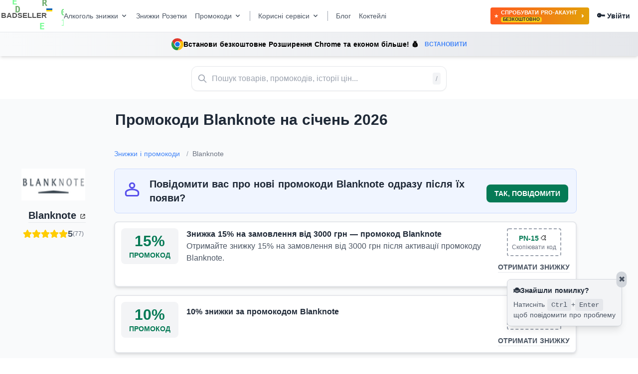

--- FILE ---
content_type: text/html; charset=utf-8
request_url: https://badseller.net/discounts/blanknote
body_size: 28554
content:
<!doctype html>
<html data-n-head-ssr lang="ua" data-n-head="%7B%22lang%22:%7B%22ssr%22:%22ua%22%7D%7D">
  <head >
    <meta data-n-head="ssr" charset="utf-8"><meta data-n-head="ssr" name="viewport" content="width=device-width, initial-scale=1"><meta data-n-head="ssr" http-equiv="Content-Language" content="ua"><meta data-n-head="ssr" name="content-language" content="ua"><meta data-n-head="ssr" data-hid="description" name="description" content="Заощаджуй 15% з перевіреними промокодами ⚡️Blanknote на січень 2026. 🏆Badseller шукає кращі акції, перевіряє промокоди кожного магазину щоб знайти промокоди Blanknote що дійсно працюють!"><title>Промокоди Blanknote ✅️ — знижка 15% на січень 2026</title><link data-n-head="ssr" rel="apple-touch-icon" sizes="180x180" href="/apple-touch-icon.png"><link data-n-head="ssr" rel="icon" sizes="32x32" type="image/png" href="/favicon-32x32.png"><link data-n-head="ssr" rel="icon" sizes="16x16" type="image/png" href="/favicon-16x16.png"><link data-n-head="ssr" rel="icon" type="image/x-icon" href="/favicon.ico"><link data-n-head="ssr" rel="manifest" href="/site.webmanifest"><link data-n-head="ssr" rel="alternate" href="https://badseller.net" hreflang="x-default"><link data-n-head="ssr" rel="alternate" href="https://badseller.net" hreflang="ua"><link data-n-head="ssr" rel="alternate" href="https://badseller.net/ru" hreflang="ru"><link data-n-head="ssr" rel="canonical" href="https://badseller.net/discounts/blanknote"><script data-n-head="ssr" data-hid="gtm-script">if(!window._gtm_init){window._gtm_init=1;(function(w,n,d,m,e,p){w[d]=(w[d]==1||n[d]=='yes'||n[d]==1||n[m]==1||(w[e]&&w[e][p]&&w[e][p]()))?1:0})(window,navigator,'doNotTrack','msDoNotTrack','external','msTrackingProtectionEnabled');(function(w,d,s,l,x,y){w[x]={};w._gtm_inject=function(i){if(w.doNotTrack||w[x][i])return;w[x][i]=1;w[l]=w[l]||[];w[l].push({'gtm.start':new Date().getTime(),event:'gtm.js'});var f=d.getElementsByTagName(s)[0],j=d.createElement(s);j.async=true;j.src='https://www.googletagmanager.com/gtm.js?id='+i;f.parentNode.insertBefore(j,f);};w[y]('GTM-MHH5XSFJ')})(window,document,'script','dataLayer','_gtm_ids','_gtm_inject')}</script><script data-n-head="ssr" type="application/ld+json">[{"@context":"https://schema.org/","@type":"BreadcrumbList","itemListElement":[{"@type":"ListItem","position":1,"item":{"type":"Thing","@id":"https://api.badseller.net/discounts","name":"Промокоди"}},{"@type":"ListItem","position":2,"item":{"type":"Thing","@id":"https://api.badseller.net/discounts/blanknote","name":"Blanknote"}}]},{"@context":"https://schema.org/","@type":"OnlineStore","name":"Blanknote","description":null,"url":"https://api.badseller.net/discounts/blanknote","image":"https://api.badseller.net/storage/static/24/07/14/blanknote.jpg","logo":"https://api.badseller.net/storage/static/24/07/14/blanknote.jpg","sameAs":["https://blanknote.ua"],"aggregateRating":{"@type":"AggregateRating","ratingValue":5,"reviewCount":77}},{"@context":"https://schema.org/","@type":"Offer","name":"Знижка 15% на замовлення від 3000 грн — промокод Blanknote","description":"Отримайте знижку 15% на замовлення від 3000 грн після активації промокоду Blanknote.","category":"PromoCode","validFrom":"2024-07-14T20:53:47+03:00","validThrough":"2099-12-31T23:59:59+02:00","url":"https://badseller.net/discount/125/115/go","image":"https://api.badseller.net/storage/static/24/07/14/blanknote.jpg","itemOffered":{"@type":"Product","name":"Blanknote","image":"https://api.badseller.net/storage/static/24/07/14/blanknote.jpg","offers":{"@type":"Offer","price":0,"priceCurrency":"UAH","availability":"InStock"}},"priceSpecification":{"@type":"PriceSpecification","price":0,"priceCurrency":"UAH"},"eligibleTransactionVolume":{"@type":"PriceSpecification","name":"No minimum order value"},"seller":{"@type":"Organization","name":"Blanknote","url":"https://blanknote.ua"}},{"@context":"https://schema.org/","@type":"Offer","name":"10% знижки за&nbsp;промокодом Blanknote","description":null,"category":"PromoCode","validFrom":"2025-10-11T01:02:10+03:00","validThrough":"2026-03-20T23:59:00+02:00","url":"https://badseller.net/discount/125/10694/go","image":"https://api.badseller.net/storage/static/24/07/14/blanknote.jpg","itemOffered":{"@type":"Product","name":"Blanknote","image":"https://api.badseller.net/storage/static/24/07/14/blanknote.jpg","offers":{"@type":"Offer","price":0,"priceCurrency":"UAH","availability":"InStock"}},"priceSpecification":{"@type":"PriceSpecification","price":0,"priceCurrency":"UAH"},"eligibleTransactionVolume":{"@type":"PriceSpecification","name":"No minimum order value"},"seller":{"@type":"Organization","name":"Blanknote","url":"https://blanknote.ua"}},{"@context":"https://schema.org/","@type":"Offer","name":"Промокод 10% при покупці набору аксесуарів в Blanknote!","description":"Скористайтеся цим купоном, щоб отримати в подарунок набір аксесуарів при покупці від трьох товарів вартістю 990 гривень і вище.","category":"PromoCode","validFrom":"2024-07-14T20:53:54+03:00","validThrough":"2099-12-31T23:59:59+02:00","url":"https://badseller.net/discount/125/118/go","image":"https://api.badseller.net/storage/static/24/07/14/blanknote.jpg","itemOffered":{"@type":"Product","name":"Blanknote","image":"https://api.badseller.net/storage/static/24/07/14/blanknote.jpg","offers":{"@type":"Offer","price":0,"priceCurrency":"UAH","availability":"InStock"}},"priceSpecification":{"@type":"PriceSpecification","price":0,"priceCurrency":"UAH"},"eligibleTransactionVolume":{"@type":"PriceSpecification","name":"No minimum order value"},"seller":{"@type":"Organization","name":"Blanknote","url":"https://blanknote.ua"}}]</script><link rel="preload" href="/_nuxt/4992d98.js" as="script"><link rel="preload" href="/_nuxt/e0fc726.js" as="script"><link rel="preload" href="/_nuxt/d77b958.js" as="script"><link rel="preload" href="/_nuxt/30a16d9.js" as="script"><link rel="preload" href="/_nuxt/47c7c92.js" as="script"><link rel="preload" href="/_nuxt/4dddd2c.js" as="script"><style data-vue-ssr-id="65b97e00:0 98fd4526:0 c1a42496:0 269ff4aa:0 3469f07b:0 6edc3cb9:0 44686ebd:0 44686ebd:1 667bba6e:0 0f415344:0 085d5e82:0 3f361a06:0 267ae29b:0 3f8face0:0 b819f01e:0 1321efe6:0 13f68a77:0">/*! tailwindcss v3.0.18 | MIT License | https://tailwindcss.com*/*,:after,:before{border:0 solid #e5e7eb;box-sizing:border-box}:after,:before{--tw-content:""}html{-webkit-text-size-adjust:100%;font-family:ui-sans-serif,system-ui,-apple-system,Segoe UI,Roboto,Ubuntu,Cantarell,Noto Sans,sans-serif,BlinkMacSystemFont,"Segoe UI","Helvetica Neue",Arial,"Noto Sans","Apple Color Emoji","Segoe UI Emoji","Segoe UI Symbol","Noto Color Emoji";line-height:1.5;-moz-tab-size:4;-o-tab-size:4;tab-size:4}body{line-height:inherit;margin:0}hr{border-top-width:1px;color:inherit;height:0}abbr:where([title]){text-decoration:underline;-webkit-text-decoration:underline dotted;text-decoration:underline dotted}h1,h2,h3,h4,h5,h6{font-size:inherit;font-weight:inherit}a{color:inherit;text-decoration:inherit}b,strong{font-weight:bolder}code,kbd,pre,samp{font-family:ui-monospace,SFMono-Regular,Menlo,Monaco,Consolas,"Liberation Mono","Courier New",monospace;font-size:1em}small{font-size:80%}sub,sup{font-size:75%;line-height:0;position:relative;vertical-align:baseline}sub{bottom:-.25em}sup{top:-.5em}table{border-collapse:collapse;border-color:inherit;text-indent:0}button,input,optgroup,select,textarea{color:inherit;font-family:inherit;font-size:100%;line-height:inherit;margin:0;padding:0}button,select{text-transform:none}[type=button],[type=reset],[type=submit],button{-webkit-appearance:button;background-color:transparent;background-image:none}:-moz-focusring{outline:auto}:-moz-ui-invalid{box-shadow:none}progress{vertical-align:baseline}::-webkit-inner-spin-button,::-webkit-outer-spin-button{height:auto}[type=search]{-webkit-appearance:textfield;outline-offset:-2px}::-webkit-search-decoration{-webkit-appearance:none}::-webkit-file-upload-button{-webkit-appearance:button;font:inherit}summary{display:list-item}blockquote,dd,dl,figure,h1,h2,h3,h4,h5,h6,hr,p,pre{margin:0}fieldset{margin:0}fieldset,legend{padding:0}menu,ol,ul{list-style:none;margin:0;padding:0}textarea{resize:vertical}input::-moz-placeholder,textarea::-moz-placeholder{color:#9ca3af;opacity:1}input::-moz-placeholder, textarea::-moz-placeholder{color:#9ca3af;opacity:1}input::placeholder,textarea::placeholder{color:#9ca3af;opacity:1}[role=button],button{cursor:pointer}:disabled{cursor:default}audio,canvas,embed,iframe,img,object,svg,video{display:block;vertical-align:middle}img,video{height:auto;max-width:100%}[hidden]{display:none}[multiple],[type=date],[type=datetime-local],[type=email],[type=month],[type=number],[type=password],[type=search],[type=tel],[type=text],[type=time],[type=url],[type=week],select,textarea{--tw-shadow:0 0 transparent;-webkit-appearance:none;-moz-appearance:none;appearance:none;background-color:#fff;border-color:#6b7280;border-radius:0;border-width:1px;font-size:1rem;line-height:1.5rem;padding:.5rem .75rem}[multiple]:focus,[type=date]:focus,[type=datetime-local]:focus,[type=email]:focus,[type=month]:focus,[type=number]:focus,[type=password]:focus,[type=search]:focus,[type=tel]:focus,[type=text]:focus,[type=time]:focus,[type=url]:focus,[type=week]:focus,select:focus,textarea:focus{--tw-ring-inset:var(--tw-empty,/*!*/ /*!*/);--tw-ring-offset-width:0px;--tw-ring-offset-color:#fff;--tw-ring-color:#1c64f2;--tw-ring-offset-shadow:var(--tw-ring-inset) 0 0 0 var(--tw-ring-offset-width) var(--tw-ring-offset-color);--tw-ring-shadow:var(--tw-ring-inset) 0 0 0 calc(1px + var(--tw-ring-offset-width)) var(--tw-ring-color);border-color:#1c64f2;box-shadow:/*!*/ /*!*/ 0 0 0 0 #fff,/*!*/ /*!*/ 0 0 0 1px #1c64f2,var(--tw-shadow);box-shadow:var(--tw-ring-offset-shadow),var(--tw-ring-shadow),var(--tw-shadow);outline:2px solid transparent;outline-offset:2px}input::-moz-placeholder,textarea::-moz-placeholder{color:#6b7280;opacity:1}input::-moz-placeholder, textarea::-moz-placeholder{color:#6b7280;opacity:1}input::placeholder,textarea::placeholder{color:#6b7280;opacity:1}::-webkit-datetime-edit-fields-wrapper{padding:0}::-webkit-date-and-time-value{min-height:1.5em}select:not([size]){background-image:url("data:image/svg+xml;charset=utf-8,%3Csvg xmlns='http://www.w3.org/2000/svg' fill='none' viewBox='0 0 20 20'%3E%3Cpath stroke='%236B7280' stroke-linecap='round' stroke-linejoin='round' stroke-width='1.5' d='m6 8 4 4 4-4'/%3E%3C/svg%3E");background-position:right .5rem center;background-repeat:no-repeat;background-size:1.5em 1.5em;padding-right:2.5rem;-webkit-print-color-adjust:exact;print-color-adjust:exact}[multiple]{background-image:none;background-position:0 0;background-repeat:repeat;background-size:auto auto;background-size:initial;padding-right:.75rem;-webkit-print-color-adjust:inherit;print-color-adjust:inherit}[type=checkbox],[type=radio]{--tw-shadow:0 0 transparent;-webkit-appearance:none;-moz-appearance:none;appearance:none;background-color:#fff;background-origin:border-box;border-color:#6b7280;border-width:1px;color:#1c64f2;display:inline-block;flex-shrink:0;height:1rem;padding:0;-webkit-print-color-adjust:exact;print-color-adjust:exact;-webkit-user-select:none;-moz-user-select:none;user-select:none;vertical-align:middle;width:1rem}[type=checkbox]{border-radius:0}[type=radio]{border-radius:100%}[type=checkbox]:focus,[type=radio]:focus{--tw-ring-inset:var(--tw-empty,/*!*/ /*!*/);--tw-ring-offset-width:2px;--tw-ring-offset-color:#fff;--tw-ring-color:#1c64f2;--tw-ring-offset-shadow:var(--tw-ring-inset) 0 0 0 var(--tw-ring-offset-width) var(--tw-ring-offset-color);--tw-ring-shadow:var(--tw-ring-inset) 0 0 0 calc(2px + var(--tw-ring-offset-width)) var(--tw-ring-color);box-shadow:/*!*/ /*!*/ 0 0 0 2px #fff,/*!*/ /*!*/ 0 0 0 4px #1c64f2,var(--tw-shadow);box-shadow:var(--tw-ring-offset-shadow),var(--tw-ring-shadow),var(--tw-shadow);outline:2px solid transparent;outline-offset:2px}.dark [type=checkbox]:checked,.dark [type=radio]:checked,[type=checkbox]:checked,[type=radio]:checked{background-color:currentColor;background-position:50%;background-repeat:no-repeat;background-size:100% 100%;border-color:transparent}[type=checkbox]:checked{background-image:url("data:image/svg+xml;charset=utf-8,%3Csvg xmlns='http://www.w3.org/2000/svg' fill='%23fff' viewBox='0 0 16 16'%3E%3Cpath d='M12.207 4.793a1 1 0 0 1 0 1.414l-5 5a1 1 0 0 1-1.414 0l-2-2a1 1 0 0 1 1.414-1.414L6.5 9.086l4.293-4.293a1 1 0 0 1 1.414 0z'/%3E%3C/svg%3E")}[type=radio]:checked{background-image:url("data:image/svg+xml;charset=utf-8,%3Csvg xmlns='http://www.w3.org/2000/svg' fill='%23fff' viewBox='0 0 16 16'%3E%3Ccircle cx='8' cy='8' r='3'/%3E%3C/svg%3E")}[type=checkbox]:indeterminate{background-color:currentColor;background-image:url("data:image/svg+xml;charset=utf-8,%3Csvg xmlns='http://www.w3.org/2000/svg' fill='none' viewBox='0 0 16 16'%3E%3Cpath stroke='%23fff' stroke-linecap='round' stroke-linejoin='round' stroke-width='2' d='M4 8h8'/%3E%3C/svg%3E");background-position:50%;background-repeat:no-repeat;background-size:100% 100%;border-color:transparent}[type=checkbox]:indeterminate:focus,[type=checkbox]:indeterminate:hover{background-color:currentColor;border-color:transparent}[type=file]{background:transparent none repeat 0 0/auto auto padding-box border-box scroll;background:initial;border-color:inherit;border-radius:0;border-width:0;font-size:inherit;line-height:inherit;padding:0}[type=file]:focus{outline:1px auto inherit}input[type=file]::file-selector-button{background:#1f2937;border:0;color:#fff;cursor:pointer;font-size:.875rem;font-weight:500;margin-left:-1rem;margin-right:1rem;padding:.625rem 1rem .625rem 2rem}input[type=file]::file-selector-button:hover{background:#374151}.dark input[type=file]::file-selector-button{background:#4b5563;color:#fff}.dark input[type=file]::file-selector-button:hover{background:#6b7280}input[type=range]::-webkit-slider-thumb{appearance:none;-moz-appearance:none;-webkit-appearance:none;background:#1c64f2;border:0;border-radius:9999px;cursor:pointer;height:1.25rem;width:1.25rem}input[type=range]:disabled::-webkit-slider-thumb{background:#9ca3af}.dark input[type=range]:disabled::-webkit-slider-thumb{background:#6b7280}input[type=range]:focus::-webkit-slider-thumb{--tw-ring-offset-shadow:var(--tw-ring-inset) 0 0 0 var(--tw-ring-offset-width) var(--tw-ring-offset-color);--tw-ring-shadow:var(--tw-ring-inset) 0 0 0 calc(4px + var(--tw-ring-offset-width)) var(--tw-ring-color);--tw-ring-opacity:1px;--tw-ring-color:rgba(164,202,254,var(--tw-ring-opacity));box-shadow:var(--tw-ring-inset) 0 0 0 var(--tw-ring-offset-width) var(--tw-ring-offset-color),var(--tw-ring-inset) 0 0 0 calc(4px + var(--tw-ring-offset-width)) rgba(164,202,254,1px),0 0 transparent;box-shadow:var(--tw-ring-offset-shadow),var(--tw-ring-shadow),var(--tw-shadow,0 0 transparent);outline:2px solid transparent;outline-offset:2px}input[type=range]::-moz-range-thumb{appearance:none;-moz-appearance:none;-webkit-appearance:none;background:#1c64f2;border:0;border-radius:9999px;cursor:pointer;height:1.25rem;width:1.25rem}input[type=range]:disabled::-moz-range-thumb{background:#9ca3af}.dark input[type=range]:disabled::-moz-range-thumb{background:#6b7280}input[type=range]::-moz-range-progress{background:#3f83f8}input[type=range]::-ms-fill-lower{background:#3f83f8}.toggle-bg:after{background:#fff;border-color:#d1d5db;border-radius:9999px;border-width:1px;box-shadow:var(--tw-ring-inset) 0 0 0 calc(var(--tw-ring-offset-width)) var(--tw-ring-color);content:"";height:1.25rem;left:.125rem;position:absolute;top:.125rem;transition-duration:.15s;transition-property:background-color,border-color,color,fill,stroke,opacity,box-shadow,transform,filter,backdrop-filter,-webkit-backdrop-filter;width:1.25rem}input:checked+.toggle-bg:after{border-color:#fff;transform:translateX(100%);}input:checked+.toggle-bg{background:#1c64f2;border-color:#1c64f2}.tooltip-arrow,.tooltip-arrow:before{background:inherit;height:8px;position:absolute;width:8px}.tooltip-arrow{visibility:hidden}.tooltip-arrow:before{content:"";transform:rotate(45deg);visibility:visible}[data-tooltip-style^=light]+.tooltip>.tooltip-arrow:before{border-color:#e5e7eb;border-style:solid}[data-tooltip-style^=light]+.tooltip[data-popper-placement^=top]>.tooltip-arrow:before{border-bottom-width:1px;border-right-width:1px}[data-tooltip-style^=light]+.tooltip[data-popper-placement^=right]>.tooltip-arrow:before{border-bottom-width:1px;border-left-width:1px}[data-tooltip-style^=light]+.tooltip[data-popper-placement^=bottom]>.tooltip-arrow:before{border-left-width:1px;border-top-width:1px}[data-tooltip-style^=light]+.tooltip[data-popper-placement^=left]>.tooltip-arrow:before{border-right-width:1px;border-top-width:1px}.tooltip[data-popper-placement^=top]>.tooltip-arrow{bottom:-4px}.tooltip[data-popper-placement^=bottom]>.tooltip-arrow{top:-4px}.tooltip[data-popper-placement^=left]>.tooltip-arrow{right:-4px}.tooltip[data-popper-placement^=right]>.tooltip-arrow{left:-4px}.tooltip.invisible>.tooltip-arrow:before{visibility:hidden}[data-popper-arrow],[data-popper-arrow]:before{background:inherit;height:8px;position:absolute;width:8px}[data-popper-arrow]{visibility:hidden}[data-popper-arrow]:after,[data-popper-arrow]:before{content:"";transform:rotate(45deg);visibility:visible}[data-popper-arrow]:after{background:inherit;height:9px;position:absolute;width:9px}[role=tooltip]>[data-popper-arrow]:before{border-color:#e5e7eb;border-style:solid}.dark [role=tooltip]>[data-popper-arrow]:before{border-color:#4b5563;border-style:solid}[role=tooltip]>[data-popper-arrow]:after{border-color:#e5e7eb;border-style:solid}.dark [role=tooltip]>[data-popper-arrow]:after{border-color:#4b5563;border-style:solid}[data-popover][role=tooltip][data-popper-placement^=top]>[data-popper-arrow]:after,[data-popover][role=tooltip][data-popper-placement^=top]>[data-popper-arrow]:before{border-bottom-width:1px;border-right-width:1px}[data-popover][role=tooltip][data-popper-placement^=right]>[data-popper-arrow]:after,[data-popover][role=tooltip][data-popper-placement^=right]>[data-popper-arrow]:before{border-bottom-width:1px;border-left-width:1px}[data-popover][role=tooltip][data-popper-placement^=bottom]>[data-popper-arrow]:after,[data-popover][role=tooltip][data-popper-placement^=bottom]>[data-popper-arrow]:before{border-left-width:1px;border-top-width:1px}[data-popover][role=tooltip][data-popper-placement^=left]>[data-popper-arrow]:after,[data-popover][role=tooltip][data-popper-placement^=left]>[data-popper-arrow]:before{border-right-width:1px;border-top-width:1px}[data-popover][role=tooltip][data-popper-placement^=top]>[data-popper-arrow]{bottom:-5px}[data-popover][role=tooltip][data-popper-placement^=bottom]>[data-popper-arrow]{top:-5px}[data-popover][role=tooltip][data-popper-placement^=left]>[data-popper-arrow]{right:-5px}[data-popover][role=tooltip][data-popper-placement^=right]>[data-popper-arrow]{left:-5px}[role=tooltip].invisible>[data-popper-arrow]:after,[role=tooltip].invisible>[data-popper-arrow]:before{visibility:hidden}*,:after,:before{--tw-translate-x:0;--tw-translate-y:0;--tw-rotate:0;--tw-skew-x:0;--tw-skew-y:0;--tw-scale-x:1;--tw-scale-y:1;--tw-pan-x: ;--tw-pan-y: ;--tw-pinch-zoom: ;--tw-scroll-snap-strictness:proximity;--tw-ordinal: ;--tw-slashed-zero: ;--tw-numeric-figure: ;--tw-numeric-spacing: ;--tw-numeric-fraction: ;--tw-ring-inset: ;--tw-ring-offset-width:0px;--tw-ring-offset-color:#fff;--tw-ring-color:rgba(63,131,248,.5);--tw-ring-offset-shadow:0 0 transparent;--tw-ring-shadow:0 0 transparent;--tw-shadow:0 0 transparent;--tw-shadow-colored:0 0 transparent;--tw-blur: ;--tw-brightness: ;--tw-contrast: ;--tw-grayscale: ;--tw-hue-rotate: ;--tw-invert: ;--tw-saturate: ;--tw-sepia: ;--tw-drop-shadow: ;--tw-backdrop-blur: ;--tw-backdrop-brightness: ;--tw-backdrop-contrast: ;--tw-backdrop-grayscale: ;--tw-backdrop-hue-rotate: ;--tw-backdrop-invert: ;--tw-backdrop-opacity: ;--tw-backdrop-saturate: ;--tw-backdrop-sepia: }.container{width:100%}@media (min-width:440px){.container{max-width:440px}}@media (min-width:540px){.container{max-width:540px}}@media (min-width:640px){.container{max-width:640px}}@media (min-width:768px){.container{max-width:768px}}@media (min-width:1024px){.container{max-width:1024px}}@media (min-width:1280px){.container{max-width:1280px}}@media (min-width:1536px){.container{max-width:1536px}}.sr-only{clip:rect(0,0,0,0);border-width:0;height:1px;margin:-1px;overflow:hidden;padding:0;position:absolute;white-space:nowrap;width:1px}.pointer-events-none{pointer-events:none}.pointer-events-auto{pointer-events:auto}.visible{visibility:visible}.invisible{visibility:hidden}.static{position:static}.fixed{position:fixed}.absolute{position:absolute}.relative{position:relative}.sticky{position:sticky}.inset-0{bottom:0;top:0}.inset-0,.inset-x-0{left:0;right:0}.inset-y-0{bottom:0;top:0}.right-4{right:1rem}.top-4{top:1rem}.top-1{top:.25rem}.right-1{right:.25rem}.bottom-0{bottom:0}.top-1\/3{top:33.333333%}.top-2{top:.5rem}.right-2{right:.5rem}.bottom-2{bottom:.5rem}.top-0{top:0}.right-\[-11px\]{right:-11px}.top-full{top:100%}.left-0{left:0}.right-0{right:0}.bottom-12{bottom:3rem}.bottom-6{bottom:1.5rem}.left-1\/2{left:50%}.-top-3{top:-.75rem}.left-3{left:.75rem}.right-3{right:.75rem}.top-3{top:.75rem}.-right-2{right:-.5rem}.-top-6{top:-1.5rem}.bottom-\[60px\]{bottom:60px}.z-50{z-index:50}.z-10{z-index:10}.z-40{z-index:40}.z-20{z-index:20}.z-30{z-index:30}.col-span-2{grid-column:span 2/span 2}.float-right{float:right}.float-left{float:left}.m-auto{margin:auto}.m-8{margin:2rem}.m-4{margin:1rem}.m-5{margin:1.25rem}.my-5{margin-bottom:1.25rem;margin-top:1.25rem}.mx-auto{margin-left:auto;margin-right:auto}.my-4{margin-bottom:1rem;margin-top:1rem}.mx-10{margin-left:2.5rem;margin-right:2.5rem}.mx-2{margin-left:.5rem;margin-right:.5rem}.mx-3{margin-left:.75rem;margin-right:.75rem}.my-6{margin-bottom:1.5rem;margin-top:1.5rem}.my-8{margin-bottom:2rem;margin-top:2rem}.mx-4{margin-left:1rem;margin-right:1rem}.my-2{margin-bottom:.5rem;margin-top:.5rem}.my-3{margin-bottom:.75rem;margin-top:.75rem}.-mx-4{margin-left:-1rem;margin-right:-1rem}.mx-1{margin-left:.25rem;margin-right:.25rem}.mb-4{margin-bottom:1rem}.mb-1{margin-bottom:.25rem}.mb-3{margin-bottom:.75rem}.mt-2{margin-top:.5rem}.ml-4{margin-left:1rem}.mb-2{margin-bottom:.5rem}.mb-8{margin-bottom:2rem}.mr-1{margin-right:.25rem}.mt-1{margin-top:.25rem}.mt-4{margin-top:1rem}.mb-6{margin-bottom:1.5rem}.mt-8{margin-top:2rem}.mr-4{margin-right:1rem}.ml-2{margin-left:.5rem}.mt-6{margin-top:1.5rem}.mt-\[-7px\]{margin-top:-7px}.ml-1{margin-left:.25rem}.mr-7{margin-right:1.75rem}.mr-3{margin-right:.75rem}.mr-2{margin-right:.5rem}.mt-0{margin-top:0}.ml-3{margin-left:.75rem}.mt-5{margin-top:1.25rem}.mr-0{margin-right:0}.mt-\[-15px\]{margin-top:-15px}.mt-3{margin-top:.75rem}.mt-7{margin-top:1.75rem}.mb-0{margin-bottom:0}.ml-12{margin-left:3rem}.mt-10{margin-top:2.5rem}.ml-9{margin-left:2.25rem}.mt-\[300px\]{margin-top:300px}.ml-auto{margin-left:auto}.mr-auto{margin-right:auto}.-mb-px{margin-bottom:-1px}.mr-8{margin-right:2rem}.mt-20{margin-top:5rem}.ml-10{margin-left:2.5rem}.mt-16{margin-top:4rem}.mr-5{margin-right:1.25rem}.-mr-1{margin-right:-.25rem}.-mt-1{margin-top:-.25rem}.-ml-px{margin-left:-1px}.-mt-px{margin-top:-1px}.block{display:block}.inline-block{display:inline-block}.inline{display:inline}.flex{display:flex}.inline-flex{display:inline-flex}.table{display:table}.grid{display:grid}.contents{display:contents}.hidden{display:none}.h-auto{height:auto}.h-48{height:12rem}.h-8{height:2rem}.h-4{height:1rem}.h-12{height:3rem}.h-24{height:6rem}.h-20{height:5rem}.h-full{height:100%}.h-5{height:1.25rem}.h-3{height:.75rem}.h-6{height:1.5rem}.h-16{height:4rem}.h-\[20px\]{height:20px}.h-14{height:3.5rem}.h-1{height:.25rem}.h-px{height:1px}.h-2\.5{height:.625rem}.h-2{height:.5rem}.h-32{height:8rem}.h-10{height:2.5rem}.h-0{height:0}.max-h-24{max-height:6rem}.max-h-\[80vh\]{max-height:80vh}.max-h-40{max-height:10rem}.min-h-screen{min-height:100vh}.w-full{width:100%}.w-8{width:2rem}.w-4{width:1rem}.w-1\/4{width:25%}.w-5{width:1.25rem}.w-24{width:6rem}.w-3{width:.75rem}.w-6{width:1.5rem}.w-96{width:24rem}.w-32{width:8rem}.w-56{width:14rem}.w-14{width:3.5rem}.w-12{width:3rem}.w-\[1px\]{width:1px}.w-2\.5{width:.625rem}.w-2{width:.5rem}.w-72{width:18rem}.w-fit{width:-moz-fit-content;width:fit-content}.w-10{width:2.5rem}.w-px{width:1px}.w-44{width:11rem}.w-20{width:5rem}.w-1\/5{width:20%}.w-11{width:2.75rem}.w-\[95\%\]{width:95%}.w-1{width:.25rem}.w-16{width:4rem}.w-1\/2{width:50%}.w-0{width:0}.w-64{width:16rem}.min-w-fit{min-width:-moz-fit-content;min-width:fit-content}.min-w-\[20px\]{min-width:20px}.min-w-full{min-width:100%}.min-w-0{min-width:0}.min-w-\[100px\]{min-width:100px}.max-w-full{max-width:100%}.max-w-7xl{max-width:80rem}.max-w-\[100px\]{max-width:100px}.max-w-xs{max-width:20rem}.max-w-sm{max-width:24rem}.max-w-md{max-width:28rem}.max-w-max{max-width:-moz-max-content;max-width:max-content}.max-w-screen-xl{max-width:1280px}.max-w-2xl{max-width:42rem}.max-w-xl{max-width:36rem}.max-w-screen-md{max-width:768px}.max-w-\[270px\]{max-width:270px}.max-w-lg{max-width:32rem}.max-w-3xl{max-width:48rem}.max-w-5xl{max-width:64rem}.max-w-\[340px\]{max-width:340px}.max-w-6xl{max-width:72rem}.max-w-\[300px\]{max-width:300px}.flex-1{flex:1 1 0%}.flex-shrink-0{flex-shrink:0}.flex-shrink{flex-shrink:1}.flex-grow,.grow{flex-grow:1}.table-auto{table-layout:auto}.border-collapse{border-collapse:collapse}.origin-top{transform-origin:top}.translate-x-1\/2{--tw-translate-x:50%;transform:translate(50%,var(--tw-translate-y)) rotate(var(--tw-rotate)) skewX(var(--tw-skew-x)) skewY(var(--tw-skew-y)) scaleX(var(--tw-scale-x)) scaleY(var(--tw-scale-y));transform:translate(var(--tw-translate-x),var(--tw-translate-y)) rotate(var(--tw-rotate)) skewX(var(--tw-skew-x)) skewY(var(--tw-skew-y)) scaleX(var(--tw-scale-x)) scaleY(var(--tw-scale-y))}.-translate-y-1\/2{--tw-translate-y:-50%;transform:translate(var(--tw-translate-x),-50%) rotate(var(--tw-rotate)) skewX(var(--tw-skew-x)) skewY(var(--tw-skew-y)) scaleX(var(--tw-scale-x)) scaleY(var(--tw-scale-y));transform:translate(var(--tw-translate-x),var(--tw-translate-y)) rotate(var(--tw-rotate)) skewX(var(--tw-skew-x)) skewY(var(--tw-skew-y)) scaleX(var(--tw-scale-x)) scaleY(var(--tw-scale-y))}.translate-y-4{--tw-translate-y:1rem;transform:translate(var(--tw-translate-x),1rem) rotate(var(--tw-rotate)) skewX(var(--tw-skew-x)) skewY(var(--tw-skew-y)) scaleX(var(--tw-scale-x)) scaleY(var(--tw-scale-y));transform:translate(var(--tw-translate-x),var(--tw-translate-y)) rotate(var(--tw-rotate)) skewX(var(--tw-skew-x)) skewY(var(--tw-skew-y)) scaleX(var(--tw-scale-x)) scaleY(var(--tw-scale-y))}.translate-y-0{--tw-translate-y:0px;transform:translate(var(--tw-translate-x)) rotate(var(--tw-rotate)) skewX(var(--tw-skew-x)) skewY(var(--tw-skew-y)) scaleX(var(--tw-scale-x)) scaleY(var(--tw-scale-y));transform:translate(var(--tw-translate-x),var(--tw-translate-y)) rotate(var(--tw-rotate)) skewX(var(--tw-skew-x)) skewY(var(--tw-skew-y)) scaleX(var(--tw-scale-x)) scaleY(var(--tw-scale-y))}.-translate-x-1\/2{--tw-translate-x:-50%;transform:translate(-50%,var(--tw-translate-y)) rotate(var(--tw-rotate)) skewX(var(--tw-skew-x)) skewY(var(--tw-skew-y)) scaleX(var(--tw-scale-x)) scaleY(var(--tw-scale-y));transform:translate(var(--tw-translate-x),var(--tw-translate-y)) rotate(var(--tw-rotate)) skewX(var(--tw-skew-x)) skewY(var(--tw-skew-y)) scaleX(var(--tw-scale-x)) scaleY(var(--tw-scale-y))}.translate-x-5{--tw-translate-x:1.25rem;transform:translate(1.25rem,var(--tw-translate-y)) rotate(var(--tw-rotate)) skewX(var(--tw-skew-x)) skewY(var(--tw-skew-y)) scaleX(var(--tw-scale-x)) scaleY(var(--tw-scale-y));transform:translate(var(--tw-translate-x),var(--tw-translate-y)) rotate(var(--tw-rotate)) skewX(var(--tw-skew-x)) skewY(var(--tw-skew-y)) scaleX(var(--tw-scale-x)) scaleY(var(--tw-scale-y))}.translate-x-0{--tw-translate-x:0px;transform:translateY(var(--tw-translate-y)) rotate(var(--tw-rotate)) skewX(var(--tw-skew-x)) skewY(var(--tw-skew-y)) scaleX(var(--tw-scale-x)) scaleY(var(--tw-scale-y));transform:translate(var(--tw-translate-x),var(--tw-translate-y)) rotate(var(--tw-rotate)) skewX(var(--tw-skew-x)) skewY(var(--tw-skew-y)) scaleX(var(--tw-scale-x)) scaleY(var(--tw-scale-y))}.translate-y-2{--tw-translate-y:0.5rem;transform:translate(var(--tw-translate-x),.5rem) rotate(var(--tw-rotate)) skewX(var(--tw-skew-x)) skewY(var(--tw-skew-y)) scaleX(var(--tw-scale-x)) scaleY(var(--tw-scale-y));transform:translate(var(--tw-translate-x),var(--tw-translate-y)) rotate(var(--tw-rotate)) skewX(var(--tw-skew-x)) skewY(var(--tw-skew-y)) scaleX(var(--tw-scale-x)) scaleY(var(--tw-scale-y))}.translate-y-1{--tw-translate-y:0.25rem;transform:translate(var(--tw-translate-x),.25rem) rotate(var(--tw-rotate)) skewX(var(--tw-skew-x)) skewY(var(--tw-skew-y)) scaleX(var(--tw-scale-x)) scaleY(var(--tw-scale-y));transform:translate(var(--tw-translate-x),var(--tw-translate-y)) rotate(var(--tw-rotate)) skewX(var(--tw-skew-x)) skewY(var(--tw-skew-y)) scaleX(var(--tw-scale-x)) scaleY(var(--tw-scale-y))}.-translate-x-full{--tw-translate-x:-100%;transform:translate(-100%,var(--tw-translate-y)) rotate(var(--tw-rotate)) skewX(var(--tw-skew-x)) skewY(var(--tw-skew-y)) scaleX(var(--tw-scale-x)) scaleY(var(--tw-scale-y));transform:translate(var(--tw-translate-x),var(--tw-translate-y)) rotate(var(--tw-rotate)) skewX(var(--tw-skew-x)) skewY(var(--tw-skew-y)) scaleX(var(--tw-scale-x)) scaleY(var(--tw-scale-y))}.translate-x-full{--tw-translate-x:100%;transform:translate(100%,var(--tw-translate-y)) rotate(var(--tw-rotate)) skewX(var(--tw-skew-x)) skewY(var(--tw-skew-y)) scaleX(var(--tw-scale-x)) scaleY(var(--tw-scale-y));transform:translate(var(--tw-translate-x),var(--tw-translate-y)) rotate(var(--tw-rotate)) skewX(var(--tw-skew-x)) skewY(var(--tw-skew-y)) scaleX(var(--tw-scale-x)) scaleY(var(--tw-scale-y))}.-translate-y-full{--tw-translate-y:-100%;transform:translate(var(--tw-translate-x),-100%) rotate(var(--tw-rotate)) skewX(var(--tw-skew-x)) skewY(var(--tw-skew-y)) scaleX(var(--tw-scale-x)) scaleY(var(--tw-scale-y));transform:translate(var(--tw-translate-x),var(--tw-translate-y)) rotate(var(--tw-rotate)) skewX(var(--tw-skew-x)) skewY(var(--tw-skew-y)) scaleX(var(--tw-scale-x)) scaleY(var(--tw-scale-y))}.translate-y-full{--tw-translate-y:100%;transform:translate(var(--tw-translate-x),100%) rotate(var(--tw-rotate)) skewX(var(--tw-skew-x)) skewY(var(--tw-skew-y)) scaleX(var(--tw-scale-x)) scaleY(var(--tw-scale-y));transform:translate(var(--tw-translate-x),var(--tw-translate-y)) rotate(var(--tw-rotate)) skewX(var(--tw-skew-x)) skewY(var(--tw-skew-y)) scaleX(var(--tw-scale-x)) scaleY(var(--tw-scale-y))}.rotate-180{--tw-rotate:180deg;transform:translate(var(--tw-translate-x),var(--tw-translate-y)) rotate(180deg) skewX(var(--tw-skew-x)) skewY(var(--tw-skew-y)) scaleX(var(--tw-scale-x)) scaleY(var(--tw-scale-y));transform:translate(var(--tw-translate-x),var(--tw-translate-y)) rotate(var(--tw-rotate)) skewX(var(--tw-skew-x)) skewY(var(--tw-skew-y)) scaleX(var(--tw-scale-x)) scaleY(var(--tw-scale-y))}.scale-0{--tw-scale-x:0;--tw-scale-y:0;transform:translate(var(--tw-translate-x),var(--tw-translate-y)) rotate(var(--tw-rotate)) skewX(var(--tw-skew-x)) skewY(var(--tw-skew-y)) scaleX(0) scaleY(0);transform:translate(var(--tw-translate-x),var(--tw-translate-y)) rotate(var(--tw-rotate)) skewX(var(--tw-skew-x)) skewY(var(--tw-skew-y)) scaleX(var(--tw-scale-x)) scaleY(var(--tw-scale-y))}.scale-100{--tw-scale-x:1;--tw-scale-y:1;transform:translate(var(--tw-translate-x),var(--tw-translate-y)) rotate(var(--tw-rotate)) skewX(var(--tw-skew-x)) skewY(var(--tw-skew-y)) scaleX(1) scaleY(1)}.scale-100,.transform{transform:translate(var(--tw-translate-x),var(--tw-translate-y)) rotate(var(--tw-rotate)) skewX(var(--tw-skew-x)) skewY(var(--tw-skew-y)) scaleX(var(--tw-scale-x)) scaleY(var(--tw-scale-y))}.transform-none{transform:none}@keyframes ping{75%,to{opacity:0;transform:scale(2)}}.animate-ping{animation:ping 1s cubic-bezier(0,0,.2,1) infinite}@keyframes pulse{50%{opacity:.5}}.animate-pulse{animation:pulse 2s cubic-bezier(.4,0,.6,1) infinite}@keyframes spin{to{transform:rotate(1turn)}}.animate-spin{animation:spin 1s linear infinite}.cursor-pointer{cursor:pointer}.cursor-not-allowed{cursor:not-allowed}.cursor-wait{cursor:wait}.cursor-default{cursor:default}.select-none{-webkit-user-select:none;-moz-user-select:none;user-select:none}.resize{resize:both}.list-inside{list-style-position:inside}.list-disc{list-style-type:disc}.list-decimal{list-style-type:decimal}.list-none{list-style-type:none}.appearance-none{-webkit-appearance:none;-moz-appearance:none;appearance:none}.grid-cols-1{grid-template-columns:repeat(1,minmax(0,1fr))}.grid-cols-2{grid-template-columns:repeat(2,minmax(0,1fr))}.grid-cols-3{grid-template-columns:repeat(3,minmax(0,1fr))}.grid-cols-7{grid-template-columns:repeat(7,minmax(0,1fr))}.grid-cols-4{grid-template-columns:repeat(4,minmax(0,1fr))}.flex-row{flex-direction:row}.flex-col{flex-direction:column}.flex-col-reverse{flex-direction:column-reverse}.flex-wrap{flex-wrap:wrap}.content-center{align-content:center}.items-start{align-items:flex-start}.items-end{align-items:flex-end}.items-center{align-items:center}.items-baseline{align-items:baseline}.justify-start{justify-content:flex-start}.justify-end{justify-content:flex-end}.justify-center{justify-content:center}.justify-between{justify-content:space-between}.gap-3{gap:.75rem}.gap-2{gap:.5rem}.gap-4{gap:1rem}.gap-5{gap:1.25rem}.gap-0{gap:0}.gap-1{gap:.25rem}.gap-8{gap:2rem}.gap-6{gap:1.5rem}.gap-x-6{-moz-column-gap:1.5rem;column-gap:1.5rem}.gap-y-1{row-gap:.25rem}.gap-x-2{-moz-column-gap:.5rem;column-gap:.5rem}.space-y-2>:not([hidden])~:not([hidden]){--tw-space-y-reverse:0;margin-bottom:0;margin-bottom:calc(.5rem*var(--tw-space-y-reverse));margin-top:.5rem;margin-top:calc(.5rem*(1 - var(--tw-space-y-reverse)))}.space-x-4>:not([hidden])~:not([hidden]){--tw-space-x-reverse:0;margin-left:1rem;margin-left:calc(1rem*(1 - var(--tw-space-x-reverse)));margin-right:0;margin-right:calc(1rem*var(--tw-space-x-reverse))}.space-y-1>:not([hidden])~:not([hidden]){--tw-space-y-reverse:0;margin-bottom:0;margin-bottom:calc(.25rem*var(--tw-space-y-reverse));margin-top:.25rem;margin-top:calc(.25rem*(1 - var(--tw-space-y-reverse)))}.space-x-2>:not([hidden])~:not([hidden]){--tw-space-x-reverse:0;margin-left:.5rem;margin-left:calc(.5rem*(1 - var(--tw-space-x-reverse)));margin-right:0;margin-right:calc(.5rem*var(--tw-space-x-reverse))}.space-y-6>:not([hidden])~:not([hidden]){--tw-space-y-reverse:0;margin-bottom:0;margin-bottom:calc(1.5rem*var(--tw-space-y-reverse));margin-top:1.5rem;margin-top:calc(1.5rem*(1 - var(--tw-space-y-reverse)))}.space-y-4>:not([hidden])~:not([hidden]){--tw-space-y-reverse:0;margin-bottom:0;margin-bottom:calc(1rem*var(--tw-space-y-reverse));margin-top:1rem;margin-top:calc(1rem*(1 - var(--tw-space-y-reverse)))}.space-x-1>:not([hidden])~:not([hidden]){--tw-space-x-reverse:0;margin-left:.25rem;margin-left:calc(.25rem*(1 - var(--tw-space-x-reverse)));margin-right:0;margin-right:calc(.25rem*var(--tw-space-x-reverse))}.space-y-3>:not([hidden])~:not([hidden]){--tw-space-y-reverse:0;margin-bottom:0;margin-bottom:calc(.75rem*var(--tw-space-y-reverse));margin-top:.75rem;margin-top:calc(.75rem*(1 - var(--tw-space-y-reverse)))}.space-y-0>:not([hidden])~:not([hidden]){--tw-space-y-reverse:0;margin-bottom:0;margin-bottom:calc(0px*var(--tw-space-y-reverse));margin-top:0;margin-top:calc(0px*(1 - var(--tw-space-y-reverse)))}.space-x-3>:not([hidden])~:not([hidden]){--tw-space-x-reverse:0;margin-left:.75rem;margin-left:calc(.75rem*(1 - var(--tw-space-x-reverse)));margin-right:0;margin-right:calc(.75rem*var(--tw-space-x-reverse))}.space-y-1\.5>:not([hidden])~:not([hidden]){--tw-space-y-reverse:0;margin-bottom:0;margin-bottom:calc(.375rem*var(--tw-space-y-reverse));margin-top:.375rem;margin-top:calc(.375rem*(1 - var(--tw-space-y-reverse)))}.space-y-8>:not([hidden])~:not([hidden]){--tw-space-y-reverse:0;margin-bottom:0;margin-bottom:calc(2rem*var(--tw-space-y-reverse));margin-top:2rem;margin-top:calc(2rem*(1 - var(--tw-space-y-reverse)))}.space-y-10>:not([hidden])~:not([hidden]){--tw-space-y-reverse:0;margin-bottom:0;margin-bottom:calc(2.5rem*var(--tw-space-y-reverse));margin-top:2.5rem;margin-top:calc(2.5rem*(1 - var(--tw-space-y-reverse)))}.divide-y>:not([hidden])~:not([hidden]){--tw-divide-y-reverse:0;border-bottom-width:0;border-bottom-width:calc(1px*var(--tw-divide-y-reverse));border-top-width:1px;border-top-width:calc(1px*(1 - var(--tw-divide-y-reverse)))}.divide-gray-100>:not([hidden])~:not([hidden]){--tw-divide-opacity:1;border-color:#f3f4f6;border-color:rgba(243,244,246,var(--tw-divide-opacity))}.divide-gray-200>:not([hidden])~:not([hidden]){--tw-divide-opacity:1;border-color:#e5e7eb;border-color:rgba(229,231,235,var(--tw-divide-opacity))}.justify-self-end{justify-self:end}.overflow-auto{overflow:auto}.overflow-hidden{overflow:hidden}.overflow-clip{overflow:clip}.overflow-visible{overflow:visible}.overflow-x-auto{overflow-x:auto}.overflow-y-auto{overflow-y:auto}.overflow-y-scroll{overflow-y:scroll}.truncate{overflow:hidden;text-overflow:ellipsis}.truncate,.whitespace-nowrap{white-space:nowrap}.whitespace-pre{white-space:pre}.break-all{word-break:break-all}.rounded-md{border-radius:.375rem}.rounded-lg{border-radius:.5rem}.rounded{border-radius:.25rem}.rounded-full{border-radius:9999px}.rounded-sm{border-radius:.125rem}.rounded-xl{border-radius:.75rem}.rounded-t-lg{border-top-left-radius:.5rem;border-top-right-radius:.5rem}.rounded-l-lg{border-bottom-left-radius:.5rem;border-top-left-radius:.5rem}.rounded-r-none{border-bottom-right-radius:0;border-top-right-radius:0}.rounded-r-lg{border-bottom-right-radius:.5rem;border-top-right-radius:.5rem}.rounded-l-none{border-bottom-left-radius:0;border-top-left-radius:0}.rounded-l-md{border-bottom-left-radius:.375rem;border-top-left-radius:.375rem}.rounded-r-md{border-bottom-right-radius:.375rem;border-top-right-radius:.375rem}.rounded-tr-lg{border-top-right-radius:.5rem}.rounded-br-lg{border-bottom-right-radius:.5rem}.border{border-width:1px}.border-2{border-width:2px}.border-0{border-width:0}.border-b-4{border-bottom-width:4px}.border-l-4{border-left-width:4px}.border-b-2{border-bottom-width:2px}.border-b{border-bottom-width:1px}.border-l{border-left-width:1px}.border-r{border-right-width:1px}.border-t{border-top-width:1px}.border-r-0{border-right-width:0}.border-l-0{border-left-width:0}.border-dashed{border-style:dashed}.border-orange-800{--tw-border-opacity:1;border-color:#8a2c0d;border-color:rgba(138,44,13,var(--tw-border-opacity))}.border-blue-500{--tw-border-opacity:1;border-color:#3f83f8;border-color:rgba(63,131,248,var(--tw-border-opacity))}.border-gray-500{--tw-border-opacity:1;border-color:#6b7280;border-color:rgba(107,114,128,var(--tw-border-opacity))}.border-yellow-400{--tw-border-opacity:1;border-color:#e3a008;border-color:rgba(227,160,8,var(--tw-border-opacity))}.border-green-500{--tw-border-opacity:1;border-color:#0e9f6e;border-color:rgba(14,159,110,var(--tw-border-opacity))}.border-blue-200{--tw-border-opacity:1;border-color:#c3ddfd;border-color:rgba(195,221,253,var(--tw-border-opacity))}.border-red-500{--tw-border-opacity:1;border-color:#f05252;border-color:rgba(240,82,82,var(--tw-border-opacity))}.border-gray-200{--tw-border-opacity:1;border-color:#e5e7eb;border-color:rgba(229,231,235,var(--tw-border-opacity))}.border-gray-600{--tw-border-opacity:1;border-color:#4b5563;border-color:rgba(75,85,99,var(--tw-border-opacity))}.border-gray-300{--tw-border-opacity:1;border-color:#d1d5db;border-color:rgba(209,213,219,var(--tw-border-opacity))}.border-gray-400{--tw-border-opacity:1;border-color:#9ca3af;border-color:rgba(156,163,175,var(--tw-border-opacity))}.border-transparent{border-color:transparent}.border-orange-200{--tw-border-opacity:1;border-color:#fcd9bd;border-color:rgba(252,217,189,var(--tw-border-opacity))}.border-\[\#fbd270\]{--tw-border-opacity:1;border-color:#fbd270;border-color:rgba(251,210,112,var(--tw-border-opacity))}.border-indigo-200{--tw-border-opacity:1;border-color:#cddbfe;border-color:rgba(205,219,254,var(--tw-border-opacity))}.border-green-600{--tw-border-opacity:1;border-color:#057a55;border-color:rgba(5,122,85,var(--tw-border-opacity))}.border-yellow-200{--tw-border-opacity:1;border-color:#fce96a;border-color:rgba(252,233,106,var(--tw-border-opacity))}.border-gray-100{--tw-border-opacity:1;border-color:#f3f4f6;border-color:rgba(243,244,246,var(--tw-border-opacity))}.border-blue-100{--tw-border-opacity:1;border-color:#e1effe;border-color:rgba(225,239,254,var(--tw-border-opacity))}.border-orange-400{--tw-border-opacity:1;border-color:#ff8a4c;border-color:rgba(255,138,76,var(--tw-border-opacity))}.border-green-200{--tw-border-opacity:1;border-color:#bcf0da;border-color:rgba(188,240,218,var(--tw-border-opacity))}.border-red-200{--tw-border-opacity:1;border-color:#fbd5d5;border-color:rgba(251,213,213,var(--tw-border-opacity))}.border-blue-700{--tw-border-opacity:1;border-color:#1a56db;border-color:rgba(26,86,219,var(--tw-border-opacity))}.border-blue-600{--tw-border-opacity:1;border-color:#1c64f2;border-color:rgba(28,100,242,var(--tw-border-opacity))}.bg-white{--tw-bg-opacity:1;background-color:#fff;background-color:rgba(255,255,255,var(--tw-bg-opacity))}.bg-orange-600{--tw-bg-opacity:1;background-color:#d03801;background-color:rgba(208,56,1,var(--tw-bg-opacity))}.bg-blue-100{--tw-bg-opacity:1;background-color:#e1effe;background-color:rgba(225,239,254,var(--tw-bg-opacity))}.bg-gray-100{--tw-bg-opacity:1;background-color:#f3f4f6;background-color:rgba(243,244,246,var(--tw-bg-opacity))}.bg-yellow-50{--tw-bg-opacity:1;background-color:#fdfdea;background-color:rgba(253,253,234,var(--tw-bg-opacity))}.bg-green-100{--tw-bg-opacity:1;background-color:#def7ec;background-color:rgba(222,247,236,var(--tw-bg-opacity))}.bg-blue-50{--tw-bg-opacity:1;background-color:#ebf5ff;background-color:rgba(235,245,255,var(--tw-bg-opacity))}.bg-red-100{--tw-bg-opacity:1;background-color:#fde8e8;background-color:rgba(253,232,232,var(--tw-bg-opacity))}.bg-gray-50{--tw-bg-opacity:1;background-color:#f9fafb;background-color:rgba(249,250,251,var(--tw-bg-opacity))}.bg-gray-800{--tw-bg-opacity:1;background-color:#1f2937;background-color:rgba(31,41,55,var(--tw-bg-opacity))}.bg-gray-200{--tw-bg-opacity:1;background-color:#e5e7eb;background-color:rgba(229,231,235,var(--tw-bg-opacity))}.bg-gray-600{--tw-bg-opacity:1;background-color:#4b5563;background-color:rgba(75,85,99,var(--tw-bg-opacity))}.bg-gray-300{--tw-bg-opacity:1;background-color:#d1d5db;background-color:rgba(209,213,219,var(--tw-bg-opacity))}.bg-green-500{--tw-bg-opacity:1;background-color:#0e9f6e;background-color:rgba(14,159,110,var(--tw-bg-opacity))}.bg-pink-600{--tw-bg-opacity:1;background-color:#d61f69;background-color:rgba(214,31,105,var(--tw-bg-opacity))}.bg-black{--tw-bg-opacity:1;background-color:#000;background-color:rgba(0,0,0,var(--tw-bg-opacity))}.bg-green-400{--tw-bg-opacity:1;background-color:#31c48d;background-color:rgba(49,196,141,var(--tw-bg-opacity))}.bg-yellow-300{--tw-bg-opacity:1;background-color:#faca15;background-color:rgba(250,202,21,var(--tw-bg-opacity))}.bg-gray-400{--tw-bg-opacity:1;background-color:#9ca3af;background-color:rgba(156,163,175,var(--tw-bg-opacity))}.bg-red-600{--tw-bg-opacity:1;background-color:#e02424;background-color:rgba(224,36,36,var(--tw-bg-opacity))}.bg-blue-200{--tw-bg-opacity:1;background-color:#c3ddfd;background-color:rgba(195,221,253,var(--tw-bg-opacity))}.bg-blue-500{--tw-bg-opacity:1;background-color:#3f83f8;background-color:rgba(63,131,248,var(--tw-bg-opacity))}.bg-yellow-100{--tw-bg-opacity:1;background-color:#fdf6b2;background-color:rgba(253,246,178,var(--tw-bg-opacity))}.bg-orange-500{--tw-bg-opacity:1;background-color:#ff5a1f;background-color:rgba(255,90,31,var(--tw-bg-opacity))}.bg-red-500{--tw-bg-opacity:1;background-color:#f05252;background-color:rgba(240,82,82,var(--tw-bg-opacity))}.bg-blue-600{--tw-bg-opacity:1;background-color:#1c64f2;background-color:rgba(28,100,242,var(--tw-bg-opacity))}.bg-indigo-600{--tw-bg-opacity:1;background-color:#5850ec;background-color:rgba(88,80,236,var(--tw-bg-opacity))}.bg-\[\#0088cc\]{--tw-bg-opacity:1;background-color:#08c;background-color:rgba(0,136,204,var(--tw-bg-opacity))}.bg-\[\#1877f2\]{--tw-bg-opacity:1;background-color:#1877f2;background-color:rgba(24,119,242,var(--tw-bg-opacity))}.bg-gray-500{--tw-bg-opacity:1;background-color:#6b7280;background-color:rgba(107,114,128,var(--tw-bg-opacity))}.bg-pink-50{--tw-bg-opacity:1;background-color:#fdf2f8;background-color:rgba(253,242,248,var(--tw-bg-opacity))}.bg-green-50{--tw-bg-opacity:1;background-color:#f3faf7;background-color:rgba(243,250,247,var(--tw-bg-opacity))}.bg-orange-100{--tw-bg-opacity:1;background-color:#feecdc;background-color:rgba(254,236,220,var(--tw-bg-opacity))}.bg-yellow-500{--tw-bg-opacity:1;background-color:#c27803;background-color:rgba(194,120,3,var(--tw-bg-opacity))}.bg-indigo-50{--tw-bg-opacity:1;background-color:#f0f5ff;background-color:rgba(240,245,255,var(--tw-bg-opacity))}.bg-transparent{background-color:transparent}.bg-green-600{--tw-bg-opacity:1;background-color:#057a55;background-color:rgba(5,122,85,var(--tw-bg-opacity))}.bg-purple-600{--tw-bg-opacity:1;background-color:#7e3af2;background-color:rgba(126,58,242,var(--tw-bg-opacity))}.bg-green-300{--tw-bg-opacity:1;background-color:#84e1bc;background-color:rgba(132,225,188,var(--tw-bg-opacity))}.bg-green-200{--tw-bg-opacity:1;background-color:#bcf0da;background-color:rgba(188,240,218,var(--tw-bg-opacity))}.bg-red-200{--tw-bg-opacity:1;background-color:#fbd5d5;background-color:rgba(251,213,213,var(--tw-bg-opacity))}.bg-indigo-500{--tw-bg-opacity:1;background-color:#6875f5;background-color:rgba(104,117,245,var(--tw-bg-opacity))}.bg-red-50{--tw-bg-opacity:1;background-color:#fdf2f2;background-color:rgba(253,242,242,var(--tw-bg-opacity))}.bg-\[\#F9FAFB\]{--tw-bg-opacity:1;background-color:#f9fafb;background-color:rgba(249,250,251,var(--tw-bg-opacity))}.bg-orange-400{--tw-bg-opacity:1;background-color:#ff8a4c;background-color:rgba(255,138,76,var(--tw-bg-opacity))}.bg-purple-100{--tw-bg-opacity:1;background-color:#edebfe;background-color:rgba(237,235,254,var(--tw-bg-opacity))}.bg-gray-900{--tw-bg-opacity:1;background-color:#111827;background-color:rgba(17,24,39,var(--tw-bg-opacity))}.bg-teal-100{--tw-bg-opacity:1;background-color:#d5f5f6;background-color:rgba(213,245,246,var(--tw-bg-opacity))}.bg-gray-700{--tw-bg-opacity:1;background-color:#374151;background-color:rgba(55,65,81,var(--tw-bg-opacity))}.bg-indigo-100{--tw-bg-opacity:1;background-color:#e5edff;background-color:rgba(229,237,255,var(--tw-bg-opacity))}.bg-indigo-900{--tw-bg-opacity:1;background-color:#362f78;background-color:rgba(54,47,120,var(--tw-bg-opacity))}.bg-yellow-600{--tw-bg-opacity:1;background-color:#9f580a;background-color:rgba(159,88,10,var(--tw-bg-opacity))}.bg-indigo-400{--tw-bg-opacity:1;background-color:#8da2fb;background-color:rgba(141,162,251,var(--tw-bg-opacity))}.bg-indigo-300{--tw-bg-opacity:1;background-color:#b4c6fc;background-color:rgba(180,198,252,var(--tw-bg-opacity))}.bg-indigo-700{--tw-bg-opacity:1;background-color:#5145cd;background-color:rgba(81,69,205,var(--tw-bg-opacity))}.bg-red-400{--tw-bg-opacity:1;background-color:#f98080;background-color:rgba(249,128,128,var(--tw-bg-opacity))}.bg-yellow-400{--tw-bg-opacity:1;background-color:#e3a008;background-color:rgba(227,160,8,var(--tw-bg-opacity))}.bg-blue-400{--tw-bg-opacity:1;background-color:#76a9fa;background-color:rgba(118,169,250,var(--tw-bg-opacity))}.bg-purple-400{--tw-bg-opacity:1;background-color:#ac94fa;background-color:rgba(172,148,250,var(--tw-bg-opacity))}.bg-pink-400{--tw-bg-opacity:1;background-color:#f17eb8;background-color:rgba(241,126,184,var(--tw-bg-opacity))}.bg-blue-700{--tw-bg-opacity:1;background-color:#1a56db;background-color:rgba(26,86,219,var(--tw-bg-opacity))}.bg-white\/50{background-color:hsla(0,0%,100%,.5)}.bg-opacity-50{--tw-bg-opacity:0.5}.bg-opacity-90{--tw-bg-opacity:0.9}.bg-gradient-to-b{background-image:linear-gradient(to bottom,var(--tw-gradient-stops))}.bg-gradient-to-r{background-image:linear-gradient(to right,var(--tw-gradient-stops))}.bg-gradient-to-br{background-image:linear-gradient(to bottom right,var(--tw-gradient-stops))}.bg-gradient-to-t{background-image:linear-gradient(to top,var(--tw-gradient-stops))}.from-pink-100{--tw-gradient-from:#fce8f3;--tw-gradient-stops:var(--tw-gradient-from),var(--tw-gradient-to,rgba(252,232,243,0))}.from-cyan-500{--tw-gradient-from:#06b6d4;--tw-gradient-stops:var(--tw-gradient-from),var(--tw-gradient-to,rgba(6,182,212,0))}.from-orange-300{--tw-gradient-from:#fdba8c;--tw-gradient-stops:var(--tw-gradient-from),var(--tw-gradient-to,hsla(24,97%,77%,0))}.from-gray-50{--tw-gradient-from:#f9fafb;--tw-gradient-stops:var(--tw-gradient-from),var(--tw-gradient-to,rgba(249,250,251,0))}.from-orange-500{--tw-gradient-from:#ff5a1f;--tw-gradient-stops:var(--tw-gradient-from),var(--tw-gradient-to,rgba(255,90,31,0))}.from-blue-100{--tw-gradient-from:#e1effe;--tw-gradient-stops:var(--tw-gradient-from),var(--tw-gradient-to,rgba(225,239,254,0))}.from-blue-500{--tw-gradient-from:#3f83f8;--tw-gradient-stops:var(--tw-gradient-from),var(--tw-gradient-to,rgba(63,131,248,0))}.from-blue-50{--tw-gradient-from:#ebf5ff;--tw-gradient-stops:var(--tw-gradient-from),var(--tw-gradient-to,rgba(235,245,255,0))}.from-white{--tw-gradient-from:#fff;--tw-gradient-stops:var(--tw-gradient-from),var(--tw-gradient-to,hsla(0,0%,100%,0))}.from-green-400{--tw-gradient-from:#31c48d;--tw-gradient-stops:var(--tw-gradient-from),var(--tw-gradient-to,rgba(49,196,141,0))}.from-indigo-500{--tw-gradient-from:#6875f5;--tw-gradient-stops:var(--tw-gradient-from),var(--tw-gradient-to,rgba(104,117,245,0))}.from-\[\#DFF1FF\]{--tw-gradient-from:#dff1ff;--tw-gradient-stops:var(--tw-gradient-from),var(--tw-gradient-to,rgba(223,241,255,0))}.from-indigo-600{--tw-gradient-from:#5850ec;--tw-gradient-stops:var(--tw-gradient-from),var(--tw-gradient-to,rgba(88,80,236,0))}.from-indigo-50{--tw-gradient-from:#f0f5ff;--tw-gradient-stops:var(--tw-gradient-from),var(--tw-gradient-to,rgba(240,245,255,0))}.from-gray-600{--tw-gradient-from:#4b5563;--tw-gradient-stops:var(--tw-gradient-from),var(--tw-gradient-to,rgba(75,85,99,0))}.via-teal-400{--tw-gradient-stops:var(--tw-gradient-from),#16bdca,var(--tw-gradient-to,rgba(22,189,202,0))}.via-orange-200{--tw-gradient-stops:var(--tw-gradient-from),#fcd9bd,var(--tw-gradient-to,hsla(27,91%,86%,0))}.via-purple-500{--tw-gradient-stops:var(--tw-gradient-from),#9061f9,var(--tw-gradient-to,rgba(144,97,249,0))}.to-transparent{--tw-gradient-to:transparent}.to-green-400{--tw-gradient-to:#31c48d}.to-red-100{--tw-gradient-to:#fde8e8}.to-gray-200{--tw-gradient-to:#e5e7eb}.to-yellow-400{--tw-gradient-to:#e3a008}.to-blue-800{--tw-gradient-to:#1e429f}.to-indigo-50{--tw-gradient-to:#f0f5ff}.to-gray-100{--tw-gradient-to:#f3f4f6}.to-green-500{--tw-gradient-to:#0e9f6e}.to-pink-500{--tw-gradient-to:#e74694}.to-orange-50{--tw-gradient-to:#fff8f1}.to-gray-50{--tw-gradient-to:#f9fafb}.to-stone-100{--tw-gradient-to:#f5f5f4}.to-blue-500{--tw-gradient-to:#3f83f8}.to-blue-50{--tw-gradient-to:#ebf5ff}.to-gray-500{--tw-gradient-to:#6b7280}.bg-clip-text{-webkit-background-clip:text;background-clip:text}.fill-current{fill:currentColor}.fill-blue-300{fill:#a4cafe}.fill-blue-600{fill:#1c64f2}.object-contain{-o-object-fit:contain;object-fit:contain}.object-cover{-o-object-fit:cover;object-fit:cover}.object-center{-o-object-position:center;object-position:center}.p-4{padding:1rem}.p-3{padding:.75rem}.p-6{padding:1.5rem}.p-5{padding:1.25rem}.p-2{padding:.5rem}.p-1{padding:.25rem}.p-8{padding:2rem}.p-2\.5{padding:.625rem}.p-0{padding:0}.p-10{padding:2.5rem}.py-2{padding-bottom:.5rem;padding-top:.5rem}.px-4{padding-left:1rem;padding-right:1rem}.px-0{padding-left:0;padding-right:0}.py-3{padding-bottom:.75rem;padding-top:.75rem}.px-2{padding-left:.5rem;padding-right:.5rem}.py-0\.5{padding-bottom:.125rem;padding-top:.125rem}.py-0{padding-bottom:0;padding-top:0}.py-12{padding-bottom:3rem;padding-top:3rem}.px-6{padding-left:1.5rem;padding-right:1.5rem}.py-1{padding-bottom:.25rem;padding-top:.25rem}.px-3{padding-left:.75rem;padding-right:.75rem}.py-5{padding-bottom:1.25rem;padding-top:1.25rem}.px-5{padding-left:1.25rem;padding-right:1.25rem}.px-1{padding-left:.25rem;padding-right:.25rem}.px-1\.5{padding-left:.375rem;padding-right:.375rem}.px-2\.5{padding-left:.625rem;padding-right:.625rem}.py-4{padding-bottom:1rem;padding-top:1rem}.py-8{padding-bottom:2rem;padding-top:2rem}.py-3\.5{padding-bottom:.875rem;padding-top:.875rem}.py-6{padding-bottom:1.5rem;padding-top:1.5rem}.py-10{padding-bottom:2.5rem;padding-top:2.5rem}.py-16{padding-bottom:4rem;padding-top:4rem}.py-7{padding-bottom:1.75rem;padding-top:1.75rem}.py-1\.5{padding-bottom:.375rem;padding-top:.375rem}.py-2\.5{padding-bottom:.625rem;padding-top:.625rem}.pt-2{padding-top:.5rem}.pb-4{padding-bottom:1rem}.pl-3{padding-left:.75rem}.pr-10{padding-right:2.5rem}.pl-6{padding-left:1.5rem}.pb-6{padding-bottom:1.5rem}.pl-2{padding-left:.5rem}.pt-0{padding-top:0}.pb-7{padding-bottom:1.75rem}.pb-0{padding-bottom:0}.pl-10{padding-left:2.5rem}.pl-4{padding-left:1rem}.pt-6{padding-top:1.5rem}.pt-7{padding-top:1.75rem}.pt-4{padding-top:1rem}.pb-20{padding-bottom:5rem}.pt-5{padding-top:1.25rem}.pt-8{padding-top:2rem}.pl-1{padding-left:.25rem}.pt-3{padding-top:.75rem}.pb-3{padding-bottom:.75rem}.pt-1{padding-top:.25rem}.pl-5{padding-left:1.25rem}.pr-4{padding-right:1rem}.pr-2{padding-right:.5rem}.pb-5{padding-bottom:1.25rem}.pl-8{padding-left:2rem}.pl-0{padding-left:0}.pr-3{padding-right:.75rem}.pb-1{padding-bottom:.25rem}.pt-10{padding-top:2.5rem}.pr-5{padding-right:1.25rem}.pt-44{padding-top:11rem}.pb-10{padding-bottom:2.5rem}.pb-2{padding-bottom:.5rem}.pt-0\.5{padding-top:.125rem}.text-left{text-align:left}.text-center{text-align:center}.text-right{text-align:right}.align-middle{vertical-align:middle}.align-bottom{vertical-align:bottom}.font-mono{font-family:ui-monospace,SFMono-Regular,Menlo,Monaco,Consolas,"Liberation Mono","Courier New",monospace}.font-sans{font-family:ui-sans-serif,system-ui,-apple-system,Segoe UI,Roboto,Ubuntu,Cantarell,Noto Sans,sans-serif,BlinkMacSystemFont,"Segoe UI","Helvetica Neue",Arial,"Noto Sans","Apple Color Emoji","Segoe UI Emoji","Segoe UI Symbol","Noto Color Emoji"}.text-xl{font-size:1.25rem;line-height:1.75rem}.text-sm{font-size:.875rem;line-height:1.25rem}.text-2xl{font-size:1.5rem;line-height:2rem}.text-base{font-size:1rem;line-height:1.5rem}.text-4xl{font-size:2.25rem;line-height:2.5rem}.text-lg{font-size:1.125rem;line-height:1.75rem}.text-xs{font-size:.75rem;line-height:1rem}.text-3xl{font-size:1.875rem;line-height:2.25rem}.text-\[11px\]{font-size:11px}.text-\[9px\]{font-size:9px}.text-\[10px\]{font-size:10px}.font-bold{font-weight:700}.font-semibold{font-weight:600}.font-medium{font-weight:500}.font-extrabold{font-weight:800}.font-light{font-weight:300}.font-normal{font-weight:400}.uppercase{text-transform:uppercase}.italic{font-style:italic}.leading-relaxed{line-height:1.625}.leading-6{line-height:1.5rem}.leading-5{line-height:1.25rem}.leading-tight{line-height:1.25}.leading-normal{line-height:1.5}.leading-4{line-height:1rem}.leading-9{line-height:2.25rem}.tracking-wide{letter-spacing:.025em}.tracking-widest{letter-spacing:.1em}.tracking-wider{letter-spacing:.05em}.tracking-tight{letter-spacing:-.025em}.text-white{--tw-text-opacity:1;color:#fff;color:rgba(255,255,255,var(--tw-text-opacity))}.text-gray-800{--tw-text-opacity:1;color:#1f2937;color:rgba(31,41,55,var(--tw-text-opacity))}.text-gray-600{--tw-text-opacity:1;color:#4b5563;color:rgba(75,85,99,var(--tw-text-opacity))}.text-blue-700{--tw-text-opacity:1;color:#1a56db;color:rgba(26,86,219,var(--tw-text-opacity))}.text-gray-700{--tw-text-opacity:1;color:#374151;color:rgba(55,65,81,var(--tw-text-opacity))}.text-yellow-800{--tw-text-opacity:1;color:#723b13;color:rgba(114,59,19,var(--tw-text-opacity))}.text-green-700{--tw-text-opacity:1;color:#046c4e;color:rgba(4,108,78,var(--tw-text-opacity))}.text-blue-300{--tw-text-opacity:1;color:#a4cafe;color:rgba(164,202,254,var(--tw-text-opacity))}.text-red-700{--tw-text-opacity:1;color:#c81e1e;color:rgba(200,30,30,var(--tw-text-opacity))}.text-gray-300{--tw-text-opacity:1;color:#d1d5db;color:rgba(209,213,219,var(--tw-text-opacity))}.text-gray-500{--tw-text-opacity:1;color:#6b7280;color:rgba(107,114,128,var(--tw-text-opacity))}.text-blue-500{--tw-text-opacity:1;color:#3f83f8;color:rgba(63,131,248,var(--tw-text-opacity))}.text-gray-900{--tw-text-opacity:1;color:#111827;color:rgba(17,24,39,var(--tw-text-opacity))}.text-gray-400{--tw-text-opacity:1;color:#9ca3af;color:rgba(156,163,175,var(--tw-text-opacity))}.text-green-500{--tw-text-opacity:1;color:#0e9f6e;color:rgba(14,159,110,var(--tw-text-opacity))}.text-blue-600{--tw-text-opacity:1;color:#1c64f2;color:rgba(28,100,242,var(--tw-text-opacity))}.text-blue-400{--tw-text-opacity:1;color:#76a9fa;color:rgba(118,169,250,var(--tw-text-opacity))}.text-black{--tw-text-opacity:1;color:#000;color:rgba(0,0,0,var(--tw-text-opacity))}.text-teal-800{--tw-text-opacity:1;color:#05505c;color:rgba(5,80,92,var(--tw-text-opacity))}.text-teal-600{--tw-text-opacity:1;color:#047481;color:rgba(4,116,129,var(--tw-text-opacity))}.text-teal-300{--tw-text-opacity:1;color:#7edce2;color:rgba(126,220,226,var(--tw-text-opacity))}.text-teal-200{--tw-text-opacity:1;color:#afecef;color:rgba(175,236,239,var(--tw-text-opacity))}.text-orange-300{--tw-text-opacity:1;color:#fdba8c;color:rgba(253,186,140,var(--tw-text-opacity))}.text-orange-500{--tw-text-opacity:1;color:#ff5a1f;color:rgba(255,90,31,var(--tw-text-opacity))}.text-\[\#00a1f1\]{--tw-text-opacity:1;color:#00a1f1;color:rgba(0,161,241,var(--tw-text-opacity))}.text-gray-200{--tw-text-opacity:1;color:#e5e7eb;color:rgba(229,231,235,var(--tw-text-opacity))}.text-blue-900{--tw-text-opacity:1;color:#233876;color:rgba(35,56,118,var(--tw-text-opacity))}.text-red-600{--tw-text-opacity:1;color:#e02424;color:rgba(224,36,36,var(--tw-text-opacity))}.text-indigo-600{--tw-text-opacity:1;color:#5850ec;color:rgba(88,80,236,var(--tw-text-opacity))}.text-red-500{--tw-text-opacity:1;color:#f05252;color:rgba(240,82,82,var(--tw-text-opacity))}.text-current{color:currentColor}.text-green-600{--tw-text-opacity:1;color:#057a55;color:rgba(5,122,85,var(--tw-text-opacity))}.text-yellow-300{--tw-text-opacity:1;color:#faca15;color:rgba(250,202,21,var(--tw-text-opacity))}.text-blue-200{--tw-text-opacity:1;color:#c3ddfd;color:rgba(195,221,253,var(--tw-text-opacity))}.text-green-400{--tw-text-opacity:1;color:#31c48d;color:rgba(49,196,141,var(--tw-text-opacity))}.text-yellow-500{--tw-text-opacity:1;color:#c27803;color:rgba(194,120,3,var(--tw-text-opacity))}.text-yellow-600{--tw-text-opacity:1;color:#9f580a;color:rgba(159,88,10,var(--tw-text-opacity))}.text-orange-600{--tw-text-opacity:1;color:#d03801;color:rgba(208,56,1,var(--tw-text-opacity))}.text-blue-800{--tw-text-opacity:1;color:#1e429f;color:rgba(30,66,159,var(--tw-text-opacity))}.text-green-800{--tw-text-opacity:1;color:#03543f;color:rgba(3,84,63,var(--tw-text-opacity))}.text-green-900{--tw-text-opacity:1;color:#014737;color:rgba(1,71,55,var(--tw-text-opacity))}.text-red-800{--tw-text-opacity:1;color:#9b1c1c;color:rgba(155,28,28,var(--tw-text-opacity))}.text-purple-500{--tw-text-opacity:1;color:#9061f9;color:rgba(144,97,249,var(--tw-text-opacity))}.text-yellow-400{--tw-text-opacity:1;color:#e3a008;color:rgba(227,160,8,var(--tw-text-opacity))}.text-red-400{--tw-text-opacity:1;color:#f98080;color:rgba(249,128,128,var(--tw-text-opacity))}.text-yellow-700{--tw-text-opacity:1;color:#8e4b10;color:rgba(142,75,16,var(--tw-text-opacity))}.text-transparent{color:transparent}.text-orange-800{--tw-text-opacity:1;color:#8a2c0d;color:rgba(138,44,13,var(--tw-text-opacity))}.text-indigo-500{--tw-text-opacity:1;color:#6875f5;color:rgba(104,117,245,var(--tw-text-opacity))}.text-indigo-700{--tw-text-opacity:1;color:#5145cd;color:rgba(81,69,205,var(--tw-text-opacity))}.text-indigo-200{--tw-text-opacity:1;color:#cddbfe;color:rgba(205,219,254,var(--tw-text-opacity))}.text-indigo-100{--tw-text-opacity:1;color:#e5edff;color:rgba(229,237,255,var(--tw-text-opacity))}.text-orange-400{--tw-text-opacity:1;color:#ff8a4c;color:rgba(255,138,76,var(--tw-text-opacity))}.text-green-300{--tw-text-opacity:1;color:#84e1bc;color:rgba(132,225,188,var(--tw-text-opacity))}.text-red-300{--tw-text-opacity:1;color:#f8b4b4;color:rgba(248,180,180,var(--tw-text-opacity))}.underline{text-decoration-line:underline}.decoration-teal-300{text-decoration-color:#7edce2}.decoration-orange-300{text-decoration-color:#fdba8c}.decoration-2{text-decoration-thickness:2px}.placeholder-gray-400::-moz-placeholder{--tw-placeholder-opacity:1;color:#9ca3af;color:rgba(156,163,175,var(--tw-placeholder-opacity))}.placeholder-gray-400::placeholder{--tw-placeholder-opacity:1;color:#9ca3af;color:rgba(156,163,175,var(--tw-placeholder-opacity))}.opacity-80{opacity:.8}.opacity-75{opacity:.75}.opacity-90{opacity:.9}.opacity-0{opacity:0}.opacity-100{opacity:1}.opacity-50{opacity:.5}.opacity-25{opacity:.25}.shadow-sm{--tw-shadow:0 1px 2px 0 rgba(0,0,0,.05);--tw-shadow-colored:0 1px 2px 0 var(--tw-shadow-color);box-shadow:0 0 transparent,0 0 transparent,0 1px 2px 0 rgba(0,0,0,.05);box-shadow:var(--tw-ring-offset-shadow,0 0 transparent),var(--tw-ring-shadow,0 0 transparent),var(--tw-shadow)}.shadow-md{--tw-shadow:0 4px 6px -1px rgba(0,0,0,.1),0 2px 4px -2px rgba(0,0,0,.1);--tw-shadow-colored:0 4px 6px -1px var(--tw-shadow-color),0 2px 4px -2px var(--tw-shadow-color);box-shadow:0 0 transparent,0 0 transparent,0 4px 6px -1px rgba(0,0,0,.1),0 2px 4px -2px rgba(0,0,0,.1);box-shadow:var(--tw-ring-offset-shadow,0 0 transparent),var(--tw-ring-shadow,0 0 transparent),var(--tw-shadow)}.shadow{--tw-shadow:0 1px 3px 0 rgba(0,0,0,.1),0 1px 2px -1px rgba(0,0,0,.1);--tw-shadow-colored:0 1px 3px 0 var(--tw-shadow-color),0 1px 2px -1px var(--tw-shadow-color);box-shadow:0 0 transparent,0 0 transparent,0 1px 3px 0 rgba(0,0,0,.1),0 1px 2px -1px rgba(0,0,0,.1);box-shadow:var(--tw-ring-offset-shadow,0 0 transparent),var(--tw-ring-shadow,0 0 transparent),var(--tw-shadow)}.shadow-lg{--tw-shadow:0 10px 15px -3px rgba(0,0,0,.1),0 4px 6px -4px rgba(0,0,0,.1);--tw-shadow-colored:0 10px 15px -3px var(--tw-shadow-color),0 4px 6px -4px var(--tw-shadow-color);box-shadow:0 0 transparent,0 0 transparent,0 10px 15px -3px rgba(0,0,0,.1),0 4px 6px -4px rgba(0,0,0,.1);box-shadow:var(--tw-ring-offset-shadow,0 0 transparent),var(--tw-ring-shadow,0 0 transparent),var(--tw-shadow)}.shadow-xl{--tw-shadow:0 20px 25px -5px rgba(0,0,0,.1),0 8px 10px -6px rgba(0,0,0,.1);--tw-shadow-colored:0 20px 25px -5px var(--tw-shadow-color),0 8px 10px -6px var(--tw-shadow-color);box-shadow:0 0 transparent,0 0 transparent,0 20px 25px -5px rgba(0,0,0,.1),0 8px 10px -6px rgba(0,0,0,.1);box-shadow:var(--tw-ring-offset-shadow,0 0 transparent),var(--tw-ring-shadow,0 0 transparent),var(--tw-shadow)}.outline{outline-style:solid}.ring-0{--tw-ring-offset-shadow:var(--tw-ring-inset) 0 0 0 var(--tw-ring-offset-width) var(--tw-ring-offset-color);--tw-ring-shadow:var(--tw-ring-inset) 0 0 0 calc(var(--tw-ring-offset-width)) var(--tw-ring-color);box-shadow:var(--tw-ring-inset) 0 0 0 var(--tw-ring-offset-width) var(--tw-ring-offset-color),var(--tw-ring-inset) 0 0 0 calc(var(--tw-ring-offset-width)) var(--tw-ring-color),0 0 transparent;box-shadow:var(--tw-ring-offset-shadow),var(--tw-ring-shadow),var(--tw-shadow,0 0 transparent)}.blur-sm{--tw-blur:blur(4px);filter:blur(4px) var(--tw-brightness) var(--tw-contrast) var(--tw-grayscale) var(--tw-hue-rotate) var(--tw-invert) var(--tw-saturate) var(--tw-sepia) var(--tw-drop-shadow);filter:var(--tw-blur) var(--tw-brightness) var(--tw-contrast) var(--tw-grayscale) var(--tw-hue-rotate) var(--tw-invert) var(--tw-saturate) var(--tw-sepia) var(--tw-drop-shadow)}.blur{--tw-blur:blur(8px);filter:blur(8px) var(--tw-brightness) var(--tw-contrast) var(--tw-grayscale) var(--tw-hue-rotate) var(--tw-invert) var(--tw-saturate) var(--tw-sepia) var(--tw-drop-shadow)}.blur,.filter{filter:var(--tw-blur) var(--tw-brightness) var(--tw-contrast) var(--tw-grayscale) var(--tw-hue-rotate) var(--tw-invert) var(--tw-saturate) var(--tw-sepia) var(--tw-drop-shadow)}.transition{transition-duration:.15s;transition-property:color,background-color,border-color,text-decoration-color,fill,stroke,opacity,box-shadow,transform,filter,-webkit-backdrop-filter;transition-property:color,background-color,border-color,text-decoration-color,fill,stroke,opacity,box-shadow,transform,filter,backdrop-filter;transition-property:color,background-color,border-color,text-decoration-color,fill,stroke,opacity,box-shadow,transform,filter,backdrop-filter,-webkit-backdrop-filter;transition-timing-function:cubic-bezier(.4,0,.2,1)}.transition-transform{transition-duration:.15s;transition-property:transform;transition-timing-function:cubic-bezier(.4,0,.2,1)}.transition-colors{transition-duration:.15s;transition-property:color,background-color,border-color,text-decoration-color,fill,stroke;transition-timing-function:cubic-bezier(.4,0,.2,1)}.transition-shadow{transition-duration:.15s;transition-property:box-shadow;transition-timing-function:cubic-bezier(.4,0,.2,1)}.transition-all{transition-duration:.15s;transition-property:all;transition-timing-function:cubic-bezier(.4,0,.2,1)}.transition-opacity{transition-duration:.15s;transition-property:opacity;transition-timing-function:cubic-bezier(.4,0,.2,1)}.duration-300{transition-duration:.3s}.duration-150{transition-duration:.15s}.duration-200{transition-duration:.2s}.duration-500{transition-duration:.5s}.duration-100{transition-duration:.1s}.ease-in-out{transition-timing-function:cubic-bezier(.4,0,.2,1)}.ease-out{transition-timing-function:cubic-bezier(0,0,.2,1)}.ease-in{transition-timing-function:cubic-bezier(.4,0,1,1)}.last\:mb-0:last-child{margin-bottom:0}.last\:border-b-0:last-child{border-bottom-width:0}.last\:pb-0:last-child{padding-bottom:0}.hover\:-translate-y-1:hover{--tw-translate-y:-0.25rem;transform:translate(var(--tw-translate-x),-.25rem) rotate(var(--tw-rotate)) skewX(var(--tw-skew-x)) skewY(var(--tw-skew-y)) scaleX(var(--tw-scale-x)) scaleY(var(--tw-scale-y));transform:translate(var(--tw-translate-x),var(--tw-translate-y)) rotate(var(--tw-rotate)) skewX(var(--tw-skew-x)) skewY(var(--tw-skew-y)) scaleX(var(--tw-scale-x)) scaleY(var(--tw-scale-y))}.hover\:scale-105:hover{--tw-scale-x:1.05;--tw-scale-y:1.05;transform:translate(var(--tw-translate-x),var(--tw-translate-y)) rotate(var(--tw-rotate)) skewX(var(--tw-skew-x)) skewY(var(--tw-skew-y)) scaleX(1.05) scaleY(1.05);transform:translate(var(--tw-translate-x),var(--tw-translate-y)) rotate(var(--tw-rotate)) skewX(var(--tw-skew-x)) skewY(var(--tw-skew-y)) scaleX(var(--tw-scale-x)) scaleY(var(--tw-scale-y))}.hover\:scale-110:hover{--tw-scale-x:1.1;--tw-scale-y:1.1;transform:translate(var(--tw-translate-x),var(--tw-translate-y)) rotate(var(--tw-rotate)) skewX(var(--tw-skew-x)) skewY(var(--tw-skew-y)) scaleX(1.1) scaleY(1.1);transform:translate(var(--tw-translate-x),var(--tw-translate-y)) rotate(var(--tw-rotate)) skewX(var(--tw-skew-x)) skewY(var(--tw-skew-y)) scaleX(var(--tw-scale-x)) scaleY(var(--tw-scale-y))}.hover\:text-clip:hover{text-overflow:clip}.hover\:border-orange-900:hover{--tw-border-opacity:1;border-color:#771d1d;border-color:rgba(119,29,29,var(--tw-border-opacity))}.hover\:border-gray-600:hover{--tw-border-opacity:1;border-color:#4b5563;border-color:rgba(75,85,99,var(--tw-border-opacity))}.hover\:border-\[\#00a1f1\]:hover{--tw-border-opacity:1;border-color:#00a1f1;border-color:rgba(0,161,241,var(--tw-border-opacity))}.hover\:border-white:hover{--tw-border-opacity:1;border-color:#fff;border-color:rgba(255,255,255,var(--tw-border-opacity))}.hover\:border-gray-500:hover{--tw-border-opacity:1;border-color:#6b7280;border-color:rgba(107,114,128,var(--tw-border-opacity))}.hover\:border-gray-800:hover{--tw-border-opacity:1;border-color:#1f2937;border-color:rgba(31,41,55,var(--tw-border-opacity))}.hover\:border-orange-400:hover{--tw-border-opacity:1;border-color:#ff8a4c;border-color:rgba(255,138,76,var(--tw-border-opacity))}.hover\:border-blue-500:hover{--tw-border-opacity:1;border-color:#3f83f8;border-color:rgba(63,131,248,var(--tw-border-opacity))}.hover\:border-black:hover{--tw-border-opacity:1;border-color:#000;border-color:rgba(0,0,0,var(--tw-border-opacity))}.hover\:border-gray-300:hover{--tw-border-opacity:1;border-color:#d1d5db;border-color:rgba(209,213,219,var(--tw-border-opacity))}.hover\:bg-orange-700:hover{--tw-bg-opacity:1;background-color:#b43403;background-color:rgba(180,52,3,var(--tw-bg-opacity))}.hover\:bg-gray-100:hover{--tw-bg-opacity:1;background-color:#f3f4f6;background-color:rgba(243,244,246,var(--tw-bg-opacity))}.hover\:bg-gray-400:hover{--tw-bg-opacity:1;background-color:#9ca3af;background-color:rgba(156,163,175,var(--tw-bg-opacity))}.hover\:bg-gray-300:hover{--tw-bg-opacity:1;background-color:#d1d5db;background-color:rgba(209,213,219,var(--tw-bg-opacity))}.hover\:bg-pink-700:hover{--tw-bg-opacity:1;background-color:#bf125d;background-color:rgba(191,18,93,var(--tw-bg-opacity))}.hover\:bg-gray-800:hover{--tw-bg-opacity:1;background-color:#1f2937;background-color:rgba(31,41,55,var(--tw-bg-opacity))}.hover\:bg-green-600:hover{--tw-bg-opacity:1;background-color:#057a55;background-color:rgba(5,122,85,var(--tw-bg-opacity))}.hover\:bg-gray-200:hover{--tw-bg-opacity:1;background-color:#e5e7eb;background-color:rgba(229,231,235,var(--tw-bg-opacity))}.hover\:bg-blue-600:hover{--tw-bg-opacity:1;background-color:#1c64f2;background-color:rgba(28,100,242,var(--tw-bg-opacity))}.hover\:bg-blue-700:hover{--tw-bg-opacity:1;background-color:#1a56db;background-color:rgba(26,86,219,var(--tw-bg-opacity))}.hover\:bg-red-600:hover{--tw-bg-opacity:1;background-color:#e02424;background-color:rgba(224,36,36,var(--tw-bg-opacity))}.hover\:bg-indigo-700:hover{--tw-bg-opacity:1;background-color:#5145cd;background-color:rgba(81,69,205,var(--tw-bg-opacity))}.hover\:bg-blue-200:hover{--tw-bg-opacity:1;background-color:#c3ddfd;background-color:rgba(195,221,253,var(--tw-bg-opacity))}.hover\:bg-gray-500:hover{--tw-bg-opacity:1;background-color:#6b7280;background-color:rgba(107,114,128,var(--tw-bg-opacity))}.hover\:bg-orange-600:hover{--tw-bg-opacity:1;background-color:#d03801;background-color:rgba(208,56,1,var(--tw-bg-opacity))}.hover\:bg-gray-50:hover{--tw-bg-opacity:1;background-color:#f9fafb;background-color:rgba(249,250,251,var(--tw-bg-opacity))}.hover\:bg-green-800:hover{--tw-bg-opacity:1;background-color:#03543f;background-color:rgba(3,84,63,var(--tw-bg-opacity))}.hover\:bg-yellow-400:hover{--tw-bg-opacity:1;background-color:#e3a008;background-color:rgba(227,160,8,var(--tw-bg-opacity))}.hover\:bg-purple-700:hover{--tw-bg-opacity:1;background-color:#6c2bd9;background-color:rgba(108,43,217,var(--tw-bg-opacity))}.hover\:bg-blue-100:hover{--tw-bg-opacity:1;background-color:#e1effe;background-color:rgba(225,239,254,var(--tw-bg-opacity))}.hover\:bg-indigo-600:hover{--tw-bg-opacity:1;background-color:#5850ec;background-color:rgba(88,80,236,var(--tw-bg-opacity))}.hover\:bg-orange-500:hover{--tw-bg-opacity:1;background-color:#ff5a1f;background-color:rgba(255,90,31,var(--tw-bg-opacity))}.hover\:bg-teal-200:hover{--tw-bg-opacity:1;background-color:#afecef;background-color:rgba(175,236,239,var(--tw-bg-opacity))}.hover\:bg-indigo-500:hover{--tw-bg-opacity:1;background-color:#6875f5;background-color:rgba(104,117,245,var(--tw-bg-opacity))}.hover\:bg-gray-600:hover{--tw-bg-opacity:1;background-color:#4b5563;background-color:rgba(75,85,99,var(--tw-bg-opacity))}.hover\:bg-indigo-50:hover{--tw-bg-opacity:1;background-color:#f0f5ff;background-color:rgba(240,245,255,var(--tw-bg-opacity))}.hover\:bg-red-500:hover{--tw-bg-opacity:1;background-color:#f05252;background-color:rgba(240,82,82,var(--tw-bg-opacity))}.hover\:bg-yellow-500:hover{--tw-bg-opacity:1;background-color:#c27803;background-color:rgba(194,120,3,var(--tw-bg-opacity))}.hover\:bg-green-500:hover{--tw-bg-opacity:1;background-color:#0e9f6e;background-color:rgba(14,159,110,var(--tw-bg-opacity))}.hover\:bg-blue-500:hover{--tw-bg-opacity:1;background-color:#3f83f8;background-color:rgba(63,131,248,var(--tw-bg-opacity))}.hover\:bg-purple-500:hover{--tw-bg-opacity:1;background-color:#9061f9;background-color:rgba(144,97,249,var(--tw-bg-opacity))}.hover\:bg-pink-500:hover{--tw-bg-opacity:1;background-color:#e74694;background-color:rgba(231,70,148,var(--tw-bg-opacity))}.hover\:bg-blue-800:hover{--tw-bg-opacity:1;background-color:#1e429f;background-color:rgba(30,66,159,var(--tw-bg-opacity))}.hover\:bg-white:hover{--tw-bg-opacity:1;background-color:#fff;background-color:rgba(255,255,255,var(--tw-bg-opacity))}.hover\:bg-opacity-90:hover{--tw-bg-opacity:0.9}.hover\:from-gray-100:hover{--tw-gradient-from:#f3f4f6;--tw-gradient-stops:var(--tw-gradient-from),var(--tw-gradient-to,rgba(243,244,246,0))}.hover\:from-indigo-100:hover{--tw-gradient-from:#e5edff;--tw-gradient-stops:var(--tw-gradient-from),var(--tw-gradient-to,rgba(229,237,255,0))}.hover\:from-indigo-700:hover{--tw-gradient-from:#5145cd;--tw-gradient-stops:var(--tw-gradient-from),var(--tw-gradient-to,rgba(81,69,205,0))}.hover\:from-gray-700:hover{--tw-gradient-from:#374151;--tw-gradient-stops:var(--tw-gradient-from),var(--tw-gradient-to,rgba(55,65,81,0))}.hover\:to-gray-200:hover{--tw-gradient-to:#e5e7eb}.hover\:to-blue-100:hover{--tw-gradient-to:#e1effe}.hover\:to-blue-600:hover{--tw-gradient-to:#1c64f2}.hover\:to-gray-600:hover{--tw-gradient-to:#4b5563}.hover\:font-semibold:hover{font-weight:600}.hover\:text-blue-600:hover{--tw-text-opacity:1;color:#1c64f2;color:rgba(28,100,242,var(--tw-text-opacity))}.hover\:text-gray-600:hover{--tw-text-opacity:1;color:#4b5563;color:rgba(75,85,99,var(--tw-text-opacity))}.hover\:text-blue-700:hover{--tw-text-opacity:1;color:#1a56db;color:rgba(26,86,219,var(--tw-text-opacity))}.hover\:text-blue-800:hover{--tw-text-opacity:1;color:#1e429f;color:rgba(30,66,159,var(--tw-text-opacity))}.hover\:text-blue-400:hover{--tw-text-opacity:1;color:#76a9fa;color:rgba(118,169,250,var(--tw-text-opacity))}.hover\:text-gray-200:hover{--tw-text-opacity:1;color:#e5e7eb;color:rgba(229,231,235,var(--tw-text-opacity))}.hover\:text-teal-500:hover{--tw-text-opacity:1;color:#0694a2;color:rgba(6,148,162,var(--tw-text-opacity))}.hover\:text-gray-800:hover{--tw-text-opacity:1;color:#1f2937;color:rgba(31,41,55,var(--tw-text-opacity))}.hover\:text-orange-500:hover{--tw-text-opacity:1;color:#ff5a1f;color:rgba(255,90,31,var(--tw-text-opacity))}.hover\:text-blue-100:hover{--tw-text-opacity:1;color:#e1effe;color:rgba(225,239,254,var(--tw-text-opacity))}.hover\:text-indigo-600:hover{--tw-text-opacity:1;color:#5850ec;color:rgba(88,80,236,var(--tw-text-opacity))}.hover\:text-red-500:hover{--tw-text-opacity:1;color:#f05252;color:rgba(240,82,82,var(--tw-text-opacity))}.hover\:text-amber-800:hover{--tw-text-opacity:1;color:#92400e;color:rgba(146,64,14,var(--tw-text-opacity))}.hover\:text-indigo-500:hover{--tw-text-opacity:1;color:#6875f5;color:rgba(104,117,245,var(--tw-text-opacity))}.hover\:text-yellow-400:hover{--tw-text-opacity:1;color:#e3a008;color:rgba(227,160,8,var(--tw-text-opacity))}.hover\:text-yellow-500:hover{--tw-text-opacity:1;color:#c27803;color:rgba(194,120,3,var(--tw-text-opacity))}.hover\:text-blue-500:hover{--tw-text-opacity:1;color:#3f83f8;color:rgba(63,131,248,var(--tw-text-opacity))}.hover\:text-red-700:hover{--tw-text-opacity:1;color:#c81e1e;color:rgba(200,30,30,var(--tw-text-opacity))}.hover\:text-gray-700:hover{--tw-text-opacity:1;color:#374151;color:rgba(55,65,81,var(--tw-text-opacity))}.hover\:text-gray-900:hover{--tw-text-opacity:1;color:#111827;color:rgba(17,24,39,var(--tw-text-opacity))}.hover\:text-blue-900:hover{--tw-text-opacity:1;color:#233876;color:rgba(35,56,118,var(--tw-text-opacity))}.hover\:text-red-900:hover{--tw-text-opacity:1;color:#771d1d;color:rgba(119,29,29,var(--tw-text-opacity))}.hover\:text-red-600:hover{--tw-text-opacity:1;color:#e02424;color:rgba(224,36,36,var(--tw-text-opacity))}.hover\:text-green-500:hover{--tw-text-opacity:1;color:#0e9f6e;color:rgba(14,159,110,var(--tw-text-opacity))}.hover\:text-green-700:hover{--tw-text-opacity:1;color:#046c4e;color:rgba(4,108,78,var(--tw-text-opacity))}.hover\:text-black:hover{--tw-text-opacity:1;color:#000;color:rgba(0,0,0,var(--tw-text-opacity))}.hover\:text-indigo-700:hover{--tw-text-opacity:1;color:#5145cd;color:rgba(81,69,205,var(--tw-text-opacity))}.hover\:text-teal-700:hover{--tw-text-opacity:1;color:#036672;color:rgba(3,102,114,var(--tw-text-opacity))}.hover\:text-gray-500:hover{--tw-text-opacity:1;color:#6b7280;color:rgba(107,114,128,var(--tw-text-opacity))}.hover\:text-gray-400:hover{--tw-text-opacity:1;color:#9ca3af;color:rgba(156,163,175,var(--tw-text-opacity))}.hover\:text-white:hover{--tw-text-opacity:1;color:#fff;color:rgba(255,255,255,var(--tw-text-opacity))}.hover\:underline:hover{text-decoration-line:underline}.hover\:no-underline:hover{text-decoration-line:none}.hover\:decoration-teal-500:hover{text-decoration-color:#0694a2}.hover\:decoration-orange-500:hover{text-decoration-color:#ff5a1f}.hover\:opacity-75:hover{opacity:.75}.hover\:shadow-md:hover{--tw-shadow:0 4px 6px -1px rgba(0,0,0,.1),0 2px 4px -2px rgba(0,0,0,.1);--tw-shadow-colored:0 4px 6px -1px var(--tw-shadow-color),0 2px 4px -2px var(--tw-shadow-color);box-shadow:0 0 transparent,0 0 transparent,0 4px 6px -1px rgba(0,0,0,.1),0 2px 4px -2px rgba(0,0,0,.1);box-shadow:var(--tw-ring-offset-shadow,0 0 transparent),var(--tw-ring-shadow,0 0 transparent),var(--tw-shadow)}.hover\:shadow-lg:hover{--tw-shadow:0 10px 15px -3px rgba(0,0,0,.1),0 4px 6px -4px rgba(0,0,0,.1);--tw-shadow-colored:0 10px 15px -3px var(--tw-shadow-color),0 4px 6px -4px var(--tw-shadow-color);box-shadow:0 0 transparent,0 0 transparent,0 10px 15px -3px rgba(0,0,0,.1),0 4px 6px -4px rgba(0,0,0,.1);box-shadow:var(--tw-ring-offset-shadow,0 0 transparent),var(--tw-ring-shadow,0 0 transparent),var(--tw-shadow)}.hover\:shadow-sm:hover{--tw-shadow:0 1px 2px 0 rgba(0,0,0,.05);--tw-shadow-colored:0 1px 2px 0 var(--tw-shadow-color);box-shadow:0 0 transparent,0 0 transparent,0 1px 2px 0 rgba(0,0,0,.05);box-shadow:var(--tw-ring-offset-shadow,0 0 transparent),var(--tw-ring-shadow,0 0 transparent),var(--tw-shadow)}.hover\:shadow-2xl:hover{--tw-shadow:0 25px 50px -12px rgba(0,0,0,.25);--tw-shadow-colored:0 25px 50px -12px var(--tw-shadow-color);box-shadow:0 0 transparent,0 0 transparent,0 25px 50px -12px rgba(0,0,0,.25);box-shadow:var(--tw-ring-offset-shadow,0 0 transparent),var(--tw-ring-shadow,0 0 transparent),var(--tw-shadow)}.hover\:blur-none:hover{--tw-blur:blur(0);filter:blur(0) var(--tw-brightness) var(--tw-contrast) var(--tw-grayscale) var(--tw-hue-rotate) var(--tw-invert) var(--tw-saturate) var(--tw-sepia) var(--tw-drop-shadow);filter:var(--tw-blur) var(--tw-brightness) var(--tw-contrast) var(--tw-grayscale) var(--tw-hue-rotate) var(--tw-invert) var(--tw-saturate) var(--tw-sepia) var(--tw-drop-shadow)}.focus\:z-10:focus{z-index:10}.focus\:border-indigo-500:focus{--tw-border-opacity:1;border-color:#6875f5;border-color:rgba(104,117,245,var(--tw-border-opacity))}.focus\:border-blue-500:focus{--tw-border-opacity:1;border-color:#3f83f8;border-color:rgba(63,131,248,var(--tw-border-opacity))}.focus\:border-transparent:focus{border-color:transparent}.focus\:border-indigo-700:focus{--tw-border-opacity:1;border-color:#5145cd;border-color:rgba(81,69,205,var(--tw-border-opacity))}.focus\:border-fuchsia-500:focus{--tw-border-opacity:1;border-color:#d946ef;border-color:rgba(217,70,239,var(--tw-border-opacity))}.focus\:border-blue-600:focus{--tw-border-opacity:1;border-color:#1c64f2;border-color:rgba(28,100,242,var(--tw-border-opacity))}.focus\:border-indigo-300:focus{--tw-border-opacity:1;border-color:#b4c6fc;border-color:rgba(180,198,252,var(--tw-border-opacity))}.focus\:border-indigo-800:focus{--tw-border-opacity:1;border-color:#42389d;border-color:rgba(66,56,157,var(--tw-border-opacity))}.focus\:border-red-700:focus{--tw-border-opacity:1;border-color:#c81e1e;border-color:rgba(200,30,30,var(--tw-border-opacity))}.focus\:border-yellow-700:focus{--tw-border-opacity:1;border-color:#8e4b10;border-color:rgba(142,75,16,var(--tw-border-opacity))}.focus\:border-green-700:focus{--tw-border-opacity:1;border-color:#046c4e;border-color:rgba(4,108,78,var(--tw-border-opacity))}.focus\:border-blue-700:focus{--tw-border-opacity:1;border-color:#1a56db;border-color:rgba(26,86,219,var(--tw-border-opacity))}.focus\:border-purple-700:focus{--tw-border-opacity:1;border-color:#6c2bd9;border-color:rgba(108,43,217,var(--tw-border-opacity))}.focus\:border-pink-700:focus{--tw-border-opacity:1;border-color:#bf125d;border-color:rgba(191,18,93,var(--tw-border-opacity))}.focus\:border-blue-300:focus{--tw-border-opacity:1;border-color:#a4cafe;border-color:rgba(164,202,254,var(--tw-border-opacity))}.focus\:bg-gray-100:focus{--tw-bg-opacity:1;background-color:#f3f4f6;background-color:rgba(243,244,246,var(--tw-bg-opacity))}.focus\:text-blue-800:focus{--tw-text-opacity:1;color:#1e429f;color:rgba(30,66,159,var(--tw-text-opacity))}.focus\:text-gray-500:focus{--tw-text-opacity:1;color:#6b7280;color:rgba(107,114,128,var(--tw-text-opacity))}.focus\:underline:focus{text-decoration-line:underline}.focus\:outline-none:focus{outline:2px solid transparent;outline-offset:2px}.focus\:ring-4:focus{--tw-ring-offset-shadow:var(--tw-ring-inset) 0 0 0 var(--tw-ring-offset-width) var(--tw-ring-offset-color);--tw-ring-shadow:var(--tw-ring-inset) 0 0 0 calc(4px + var(--tw-ring-offset-width)) var(--tw-ring-color);box-shadow:var(--tw-ring-inset) 0 0 0 var(--tw-ring-offset-width) var(--tw-ring-offset-color),var(--tw-ring-inset) 0 0 0 calc(4px + var(--tw-ring-offset-width)) var(--tw-ring-color),0 0 transparent;box-shadow:var(--tw-ring-offset-shadow),var(--tw-ring-shadow),var(--tw-shadow,0 0 transparent)}.focus\:ring-2:focus{--tw-ring-offset-shadow:var(--tw-ring-inset) 0 0 0 var(--tw-ring-offset-width) var(--tw-ring-offset-color);--tw-ring-shadow:var(--tw-ring-inset) 0 0 0 calc(2px + var(--tw-ring-offset-width)) var(--tw-ring-color);box-shadow:var(--tw-ring-inset) 0 0 0 var(--tw-ring-offset-width) var(--tw-ring-offset-color),var(--tw-ring-inset) 0 0 0 calc(2px + var(--tw-ring-offset-width)) var(--tw-ring-color),0 0 transparent;box-shadow:var(--tw-ring-offset-shadow),var(--tw-ring-shadow),var(--tw-shadow,0 0 transparent)}.focus\:ring-1:focus{--tw-ring-offset-shadow:var(--tw-ring-inset) 0 0 0 var(--tw-ring-offset-width) var(--tw-ring-offset-color);--tw-ring-shadow:var(--tw-ring-inset) 0 0 0 calc(1px + var(--tw-ring-offset-width)) var(--tw-ring-color);box-shadow:var(--tw-ring-inset) 0 0 0 var(--tw-ring-offset-width) var(--tw-ring-offset-color),var(--tw-ring-inset) 0 0 0 calc(1px + var(--tw-ring-offset-width)) var(--tw-ring-color),0 0 transparent;box-shadow:var(--tw-ring-offset-shadow),var(--tw-ring-shadow),var(--tw-shadow,0 0 transparent)}.focus\:ring-inset:focus{--tw-ring-inset:inset}.focus\:ring-indigo-500:focus{--tw-ring-opacity:1;--tw-ring-color:rgba(104,117,245,var(--tw-ring-opacity))}.focus\:ring-gray-300:focus{--tw-ring-opacity:1;--tw-ring-color:rgba(209,213,219,var(--tw-ring-opacity))}.focus\:ring-blue-500:focus{--tw-ring-opacity:1;--tw-ring-color:rgba(63,131,248,var(--tw-ring-opacity))}.focus\:ring-red-500:focus{--tw-ring-opacity:1;--tw-ring-color:rgba(240,82,82,var(--tw-ring-opacity))}.focus\:ring-green-500:focus{--tw-ring-opacity:1;--tw-ring-color:rgba(14,159,110,var(--tw-ring-opacity))}.focus\:ring-orange-300:focus{--tw-ring-opacity:1;--tw-ring-color:rgba(253,186,140,var(--tw-ring-opacity))}.focus\:ring-red-300:focus{--tw-ring-opacity:1;--tw-ring-color:rgba(248,180,180,var(--tw-ring-opacity))}.focus\:ring-blue-300:focus{--tw-ring-opacity:1;--tw-ring-color:rgba(164,202,254,var(--tw-ring-opacity))}.focus\:ring-gray-200:focus{--tw-ring-opacity:1;--tw-ring-color:rgba(229,231,235,var(--tw-ring-opacity))}.focus\:ring-gray-500:focus{--tw-ring-opacity:1;--tw-ring-color:rgba(107,114,128,var(--tw-ring-opacity))}.focus\:ring-green-400:focus{--tw-ring-opacity:1;--tw-ring-color:rgba(49,196,141,var(--tw-ring-opacity))}.focus\:ring-fuchsia-500:focus{--tw-ring-opacity:1;--tw-ring-color:rgba(217,70,239,var(--tw-ring-opacity))}.focus\:ring-opacity-50:focus{--tw-ring-opacity:0.5}.focus\:ring-offset-2:focus{--tw-ring-offset-width:2px}.focus\:ring-offset-gray-100:focus{--tw-ring-offset-color:#f3f4f6}.focus-visible\:ring-2:focus-visible{--tw-ring-offset-shadow:var(--tw-ring-inset) 0 0 0 var(--tw-ring-offset-width) var(--tw-ring-offset-color);--tw-ring-shadow:var(--tw-ring-inset) 0 0 0 calc(2px + var(--tw-ring-offset-width)) var(--tw-ring-color);box-shadow:var(--tw-ring-inset) 0 0 0 var(--tw-ring-offset-width) var(--tw-ring-offset-color),var(--tw-ring-inset) 0 0 0 calc(2px + var(--tw-ring-offset-width)) var(--tw-ring-color),0 0 transparent;box-shadow:var(--tw-ring-offset-shadow),var(--tw-ring-shadow),var(--tw-shadow,0 0 transparent)}.focus-visible\:ring-indigo-500:focus-visible{--tw-ring-opacity:1;--tw-ring-color:rgba(104,117,245,var(--tw-ring-opacity))}.focus-visible\:ring-offset-2:focus-visible{--tw-ring-offset-width:2px}.active\:border-blue-500:active{--tw-border-opacity:1;border-color:#3f83f8;border-color:rgba(63,131,248,var(--tw-border-opacity))}.active\:bg-indigo-700:active{--tw-bg-opacity:1;background-color:#5145cd;background-color:rgba(81,69,205,var(--tw-bg-opacity))}.active\:bg-gray-50:active{--tw-bg-opacity:1;background-color:#f9fafb;background-color:rgba(249,250,251,var(--tw-bg-opacity))}.active\:bg-gray-500:active{--tw-bg-opacity:1;background-color:#6b7280;background-color:rgba(107,114,128,var(--tw-bg-opacity))}.active\:bg-indigo-200:active{--tw-bg-opacity:1;background-color:#cddbfe;background-color:rgba(205,219,254,var(--tw-bg-opacity))}.active\:bg-indigo-800:active{--tw-bg-opacity:1;background-color:#42389d;background-color:rgba(66,56,157,var(--tw-bg-opacity))}.active\:bg-red-700:active{--tw-bg-opacity:1;background-color:#c81e1e;background-color:rgba(200,30,30,var(--tw-bg-opacity))}.active\:bg-yellow-700:active{--tw-bg-opacity:1;background-color:#8e4b10;background-color:rgba(142,75,16,var(--tw-bg-opacity))}.active\:bg-green-700:active{--tw-bg-opacity:1;background-color:#046c4e;background-color:rgba(4,108,78,var(--tw-bg-opacity))}.active\:bg-blue-700:active{--tw-bg-opacity:1;background-color:#1a56db;background-color:rgba(26,86,219,var(--tw-bg-opacity))}.active\:bg-purple-700:active{--tw-bg-opacity:1;background-color:#6c2bd9;background-color:rgba(108,43,217,var(--tw-bg-opacity))}.active\:bg-pink-700:active{--tw-bg-opacity:1;background-color:#bf125d;background-color:rgba(191,18,93,var(--tw-bg-opacity))}.active\:text-gray-800:active{--tw-text-opacity:1;color:#1f2937;color:rgba(31,41,55,var(--tw-text-opacity))}.active\:text-gray-200:active{--tw-text-opacity:1;color:#e5e7eb;color:rgba(229,231,235,var(--tw-text-opacity))}.active\:text-indigo-700:active{--tw-text-opacity:1;color:#5145cd;color:rgba(81,69,205,var(--tw-text-opacity))}.disabled\:bg-blue-300:disabled{--tw-bg-opacity:1;background-color:#a4cafe;background-color:rgba(164,202,254,var(--tw-bg-opacity))}.group:hover .group-hover\:scale-105{--tw-scale-x:1.05;--tw-scale-y:1.05;transform:translate(var(--tw-translate-x),var(--tw-translate-y)) rotate(var(--tw-rotate)) skewX(var(--tw-skew-x)) skewY(var(--tw-skew-y)) scaleX(1.05) scaleY(1.05);transform:translate(var(--tw-translate-x),var(--tw-translate-y)) rotate(var(--tw-rotate)) skewX(var(--tw-skew-x)) skewY(var(--tw-skew-y)) scaleX(var(--tw-scale-x)) scaleY(var(--tw-scale-y))}.group:hover .group-hover\:scale-100{--tw-scale-x:1;--tw-scale-y:1;transform:translate(var(--tw-translate-x),var(--tw-translate-y)) rotate(var(--tw-rotate)) skewX(var(--tw-skew-x)) skewY(var(--tw-skew-y)) scaleX(1) scaleY(1);transform:translate(var(--tw-translate-x),var(--tw-translate-y)) rotate(var(--tw-rotate)) skewX(var(--tw-skew-x)) skewY(var(--tw-skew-y)) scaleX(var(--tw-scale-x)) scaleY(var(--tw-scale-y))}.group:hover .group-hover\:bg-blue-500{--tw-bg-opacity:1;background-color:#3f83f8;background-color:rgba(63,131,248,var(--tw-bg-opacity))}.group:hover .group-hover\:text-blue-600{--tw-text-opacity:1;color:#1c64f2;color:rgba(28,100,242,var(--tw-text-opacity))}.group:hover .group-hover\:text-green-600{--tw-text-opacity:1;color:#057a55;color:rgba(5,122,85,var(--tw-text-opacity))}.group:hover .group-hover\:text-red-500{--tw-text-opacity:1;color:#f05252;color:rgba(240,82,82,var(--tw-text-opacity))}.group:hover .group-hover\:text-gray-800{--tw-text-opacity:1;color:#1f2937;color:rgba(31,41,55,var(--tw-text-opacity))}.group:hover .group-hover\:text-gray-600{--tw-text-opacity:1;color:#4b5563;color:rgba(75,85,99,var(--tw-text-opacity))}.dark .dark\:divide-gray-600>:not([hidden])~:not([hidden]){--tw-divide-opacity:1;border-color:#4b5563;border-color:rgba(75,85,99,var(--tw-divide-opacity))}.dark .dark\:border-gray-300{--tw-border-opacity:1;border-color:#d1d5db;border-color:rgba(209,213,219,var(--tw-border-opacity))}.dark .dark\:border-gray-700{--tw-border-opacity:1;border-color:#374151;border-color:rgba(55,65,81,var(--tw-border-opacity))}.dark .dark\:border-gray-600{--tw-border-opacity:1;border-color:#4b5563;border-color:rgba(75,85,99,var(--tw-border-opacity))}.dark .dark\:border-gray-500{--tw-border-opacity:1;border-color:#6b7280;border-color:rgba(107,114,128,var(--tw-border-opacity))}.dark .dark\:border-blue-500{--tw-border-opacity:1;border-color:#3f83f8;border-color:rgba(63,131,248,var(--tw-border-opacity))}.dark .dark\:border-transparent{border-color:transparent}.dark .dark\:bg-gray-100{--tw-bg-opacity:1;background-color:#f3f4f6;background-color:rgba(243,244,246,var(--tw-bg-opacity))}.dark .dark\:bg-gray-800{--tw-bg-opacity:1;background-color:#1f2937;background-color:rgba(31,41,55,var(--tw-bg-opacity))}.dark .dark\:bg-gray-700{--tw-bg-opacity:1;background-color:#374151;background-color:rgba(55,65,81,var(--tw-bg-opacity))}.dark .dark\:bg-gray-600{--tw-bg-opacity:1;background-color:#4b5563;background-color:rgba(75,85,99,var(--tw-bg-opacity))}.dark .dark\:bg-blue-600{--tw-bg-opacity:1;background-color:#1c64f2;background-color:rgba(28,100,242,var(--tw-bg-opacity))}.dark .dark\:bg-blue-200{--tw-bg-opacity:1;background-color:#c3ddfd;background-color:rgba(195,221,253,var(--tw-bg-opacity))}.dark .dark\:bg-green-900{--tw-bg-opacity:1;background-color:#014737;background-color:rgba(1,71,55,var(--tw-bg-opacity))}.dark .dark\:bg-blue-900{--tw-bg-opacity:1;background-color:#233876;background-color:rgba(35,56,118,var(--tw-bg-opacity))}.dark .dark\:bg-red-900{--tw-bg-opacity:1;background-color:#771d1d;background-color:rgba(119,29,29,var(--tw-bg-opacity))}.dark .dark\:bg-yellow-900{--tw-bg-opacity:1;background-color:#633112;background-color:rgba(99,49,18,var(--tw-bg-opacity))}.dark .dark\:bg-gray-900{--tw-bg-opacity:1;background-color:#111827;background-color:rgba(17,24,39,var(--tw-bg-opacity))}.dark .dark\:bg-gray-800\/50{background-color:rgba(31,41,55,.5)}.dark .dark\:bg-opacity-80{--tw-bg-opacity:0.8}.dark .dark\:text-white{--tw-text-opacity:1;color:#fff;color:rgba(255,255,255,var(--tw-text-opacity))}.dark .dark\:text-gray-300{--tw-text-opacity:1;color:#d1d5db;color:rgba(209,213,219,var(--tw-text-opacity))}.dark .dark\:text-gray-400{--tw-text-opacity:1;color:#9ca3af;color:rgba(156,163,175,var(--tw-text-opacity))}.dark .dark\:text-red-400{--tw-text-opacity:1;color:#f98080;color:rgba(249,128,128,var(--tw-text-opacity))}.dark .dark\:text-gray-200{--tw-text-opacity:1;color:#e5e7eb;color:rgba(229,231,235,var(--tw-text-opacity))}.dark .dark\:text-blue-900{--tw-text-opacity:1;color:#233876;color:rgba(35,56,118,var(--tw-text-opacity))}.dark .dark\:text-zinc-300{--tw-text-opacity:1;color:#d4d4d8;color:rgba(212,212,216,var(--tw-text-opacity))}.dark .dark\:text-gray-600{--tw-text-opacity:1;color:#4b5563;color:rgba(75,85,99,var(--tw-text-opacity))}.dark .dark\:text-gray-500{--tw-text-opacity:1;color:#6b7280;color:rgba(107,114,128,var(--tw-text-opacity))}.dark .dark\:text-indigo-600{--tw-text-opacity:1;color:#5850ec;color:rgba(88,80,236,var(--tw-text-opacity))}.dark .dark\:text-gray-100{--tw-text-opacity:1;color:#f3f4f6;color:rgba(243,244,246,var(--tw-text-opacity))}.dark .dark\:text-blue-500{--tw-text-opacity:1;color:#3f83f8;color:rgba(63,131,248,var(--tw-text-opacity))}.dark .dark\:placeholder-gray-400::-moz-placeholder{--tw-placeholder-opacity:1;color:#9ca3af;color:rgba(156,163,175,var(--tw-placeholder-opacity))}.dark .dark\:placeholder-gray-400::placeholder{--tw-placeholder-opacity:1;color:#9ca3af;color:rgba(156,163,175,var(--tw-placeholder-opacity))}.dark .dark\:ring-offset-gray-700{--tw-ring-offset-color:#374151}.dark .dark\:ring-offset-gray-800{--tw-ring-offset-color:#1f2937}.dark .dark\:hover\:bg-gray-600:hover{--tw-bg-opacity:1;background-color:#4b5563;background-color:rgba(75,85,99,var(--tw-bg-opacity))}.dark .hover\:dark\:bg-gray-500:hover{--tw-bg-opacity:1;background-color:#6b7280;background-color:rgba(107,114,128,var(--tw-bg-opacity))}.dark .dark\:hover\:bg-blue-700:hover{--tw-bg-opacity:1;background-color:#1a56db;background-color:rgba(26,86,219,var(--tw-bg-opacity))}.dark .dark\:hover\:bg-gray-800:hover{--tw-bg-opacity:1;background-color:#1f2937;background-color:rgba(31,41,55,var(--tw-bg-opacity))}.dark .dark\:hover\:text-white:hover{--tw-text-opacity:1;color:#fff;color:rgba(255,255,255,var(--tw-text-opacity))}.dark .dark\:hover\:text-blue-500:hover{--tw-text-opacity:1;color:#3f83f8;color:rgba(63,131,248,var(--tw-text-opacity))}.dark .dark\:hover\:text-gray-300:hover{--tw-text-opacity:1;color:#d1d5db;color:rgba(209,213,219,var(--tw-text-opacity))}.dark .dark\:focus\:border-blue-500:focus{--tw-border-opacity:1;border-color:#3f83f8;border-color:rgba(63,131,248,var(--tw-border-opacity))}.dark .dark\:focus\:ring-gray-600:focus{--tw-ring-opacity:1;--tw-ring-color:rgba(75,85,99,var(--tw-ring-opacity))}.dark .dark\:focus\:ring-blue-500:focus{--tw-ring-opacity:1;--tw-ring-color:rgba(63,131,248,var(--tw-ring-opacity))}.dark .dark\:focus\:ring-blue-600:focus{--tw-ring-opacity:1;--tw-ring-color:rgba(28,100,242,var(--tw-ring-opacity))}.dark .dark\:focus\:ring-offset-gray-700:focus{--tw-ring-offset-color:#374151}@media (min-width:640px){.sm\:my-8{margin-bottom:2rem;margin-top:2rem}.sm\:mx-0{margin-left:0;margin-right:0}.sm\:mb-0{margin-bottom:0}.sm\:mr-4{margin-right:1rem}.sm\:mt-0{margin-top:0}.sm\:mr-3{margin-right:.75rem}.sm\:ml-4{margin-left:1rem}.sm\:mt-4{margin-top:1rem}.sm\:ml-3{margin-left:.75rem}.sm\:block{display:block}.sm\:inline-block{display:inline-block}.sm\:flex{display:flex}.sm\:h-screen{height:100vh}.sm\:h-24{height:6rem}.sm\:h-10{height:2.5rem}.sm\:w-full{width:100%}.sm\:w-24{width:6rem}.sm\:w-auto{width:auto}.sm\:w-10{width:2.5rem}.sm\:max-w-lg{max-width:32rem}.sm\:translate-y-0{--tw-translate-y:0px;transform:translate(var(--tw-translate-x)) rotate(var(--tw-rotate)) skewX(var(--tw-skew-x)) skewY(var(--tw-skew-y)) scaleX(var(--tw-scale-x)) scaleY(var(--tw-scale-y));transform:translate(var(--tw-translate-x),var(--tw-translate-y)) rotate(var(--tw-rotate)) skewX(var(--tw-skew-x)) skewY(var(--tw-skew-y)) scaleX(var(--tw-scale-x)) scaleY(var(--tw-scale-y))}.sm\:translate-x-2{--tw-translate-x:0.5rem;transform:translate(.5rem,var(--tw-translate-y)) rotate(var(--tw-rotate)) skewX(var(--tw-skew-x)) skewY(var(--tw-skew-y)) scaleX(var(--tw-scale-x)) scaleY(var(--tw-scale-y));transform:translate(var(--tw-translate-x),var(--tw-translate-y)) rotate(var(--tw-rotate)) skewX(var(--tw-skew-x)) skewY(var(--tw-skew-y)) scaleX(var(--tw-scale-x)) scaleY(var(--tw-scale-y))}.sm\:translate-x-0{--tw-translate-x:0px;transform:translateY(var(--tw-translate-y)) rotate(var(--tw-rotate)) skewX(var(--tw-skew-x)) skewY(var(--tw-skew-y)) scaleX(var(--tw-scale-x)) scaleY(var(--tw-scale-y));transform:translate(var(--tw-translate-x),var(--tw-translate-y)) rotate(var(--tw-rotate)) skewX(var(--tw-skew-x)) skewY(var(--tw-skew-y)) scaleX(var(--tw-scale-x)) scaleY(var(--tw-scale-y))}.sm\:translate-x-1{--tw-translate-x:0.25rem;transform:translate(.25rem,var(--tw-translate-y)) rotate(var(--tw-rotate)) skewX(var(--tw-skew-x)) skewY(var(--tw-skew-y)) scaleX(var(--tw-scale-x)) scaleY(var(--tw-scale-y));transform:translate(var(--tw-translate-x),var(--tw-translate-y)) rotate(var(--tw-rotate)) skewX(var(--tw-skew-x)) skewY(var(--tw-skew-y)) scaleX(var(--tw-scale-x)) scaleY(var(--tw-scale-y))}.sm\:scale-95{--tw-scale-x:.95;--tw-scale-y:.95;transform:translate(var(--tw-translate-x),var(--tw-translate-y)) rotate(var(--tw-rotate)) skewX(var(--tw-skew-x)) skewY(var(--tw-skew-y)) scaleX(.95) scaleY(.95);transform:translate(var(--tw-translate-x),var(--tw-translate-y)) rotate(var(--tw-rotate)) skewX(var(--tw-skew-x)) skewY(var(--tw-skew-y)) scaleX(var(--tw-scale-x)) scaleY(var(--tw-scale-y))}.sm\:scale-100{--tw-scale-x:1;--tw-scale-y:1;transform:translate(var(--tw-translate-x),var(--tw-translate-y)) rotate(var(--tw-rotate)) skewX(var(--tw-skew-x)) skewY(var(--tw-skew-y)) scaleX(1) scaleY(1);transform:translate(var(--tw-translate-x),var(--tw-translate-y)) rotate(var(--tw-rotate)) skewX(var(--tw-skew-x)) skewY(var(--tw-skew-y)) scaleX(var(--tw-scale-x)) scaleY(var(--tw-scale-y))}.sm\:grid-cols-3{grid-template-columns:repeat(3,minmax(0,1fr))}.sm\:grid-cols-5{grid-template-columns:repeat(5,minmax(0,1fr))}.sm\:grid-cols-2{grid-template-columns:repeat(2,minmax(0,1fr))}.sm\:flex-row{flex-direction:row}.sm\:flex-row-reverse{flex-direction:row-reverse}.sm\:flex-col{flex-direction:column}.sm\:items-start{align-items:flex-start}.sm\:items-end{align-items:flex-end}.sm\:items-center{align-items:center}.sm\:justify-end{justify-content:flex-end}.sm\:gap-0{gap:0}.sm\:space-y-0>:not([hidden])~:not([hidden]){--tw-space-y-reverse:0;margin-bottom:0;margin-bottom:calc(0px*var(--tw-space-y-reverse));margin-top:0;margin-top:calc(0px*(1 - var(--tw-space-y-reverse)))}.sm\:space-x-4>:not([hidden])~:not([hidden]){--tw-space-x-reverse:0;margin-left:1rem;margin-left:calc(1rem*(1 - var(--tw-space-x-reverse)));margin-right:0;margin-right:calc(1rem*var(--tw-space-x-reverse))}.sm\:rounded-lg{border-radius:.5rem}.sm\:p-0{padding:0}.sm\:p-6{padding:1.5rem}.sm\:px-6{padding-left:1.5rem;padding-right:1.5rem}.sm\:px-8{padding-left:2rem;padding-right:2rem}.sm\:text-left{text-align:left}.sm\:align-middle{vertical-align:middle}.sm\:text-sm{font-size:.875rem;line-height:1.25rem}.sm\:text-base{font-size:1rem;line-height:1.5rem}.sm\:text-5xl{font-size:3rem;line-height:1}}@media (min-width:768px){.md\:container{width:100%}@media (min-width:440px){.md\:container{max-width:440px}}@media (min-width:540px){.md\:container{max-width:540px}}@media (min-width:640px){.md\:container{max-width:640px}}@media (min-width:768px){.md\:container{max-width:768px}}@media (min-width:1024px){.md\:container{max-width:1024px}}@media (min-width:1280px){.md\:container{max-width:1280px}}@media (min-width:1536px){.md\:container{max-width:1536px}}.md\:visible{visibility:visible}.md\:absolute{position:absolute}.md\:right-3{right:.75rem}.md\:top-6{top:1.5rem}.md\:right-6{right:1.5rem}.md\:left-0{left:0}.md\:mx-auto{margin-left:auto;margin-right:auto}.md\:mr-0{margin-right:0}.md\:mb-0{margin-bottom:0}.md\:ml-4{margin-left:1rem}.md\:mt-0{margin-top:0}.md\:ml-8{margin-left:2rem}.md\:block{display:block}.md\:flex{display:flex}.md\:inline-flex{display:inline-flex}.md\:h-4\/5{height:80%}.md\:w-1\/5{width:20%}.md\:w-1\/2{width:50%}.md\:w-auto{width:auto}.md\:w-full{width:100%}.md\:max-w-md{max-width:28rem}.md\:max-w-lg{max-width:32rem}.md\:max-w-xl{max-width:36rem}.md\:max-w-3xl{max-width:48rem}.md\:flex-1{flex:1 1 0%}.md\:-translate-x-0{--tw-translate-x:-0px;transform:translateY(var(--tw-translate-y)) rotate(var(--tw-rotate)) skewX(var(--tw-skew-x)) skewY(var(--tw-skew-y)) scaleX(var(--tw-scale-x)) scaleY(var(--tw-scale-y));transform:translate(var(--tw-translate-x),var(--tw-translate-y)) rotate(var(--tw-rotate)) skewX(var(--tw-skew-x)) skewY(var(--tw-skew-y)) scaleX(var(--tw-scale-x)) scaleY(var(--tw-scale-y))}.md\:grid-cols-4{grid-template-columns:repeat(4,minmax(0,1fr))}.md\:grid-cols-6{grid-template-columns:repeat(6,minmax(0,1fr))}.md\:grid-cols-2{grid-template-columns:repeat(2,minmax(0,1fr))}.md\:grid-cols-3{grid-template-columns:repeat(3,minmax(0,1fr))}.md\:flex-row{flex-direction:row}.md\:gap-4{gap:1rem}.md\:gap-8{gap:2rem}.md\:space-y-4>:not([hidden])~:not([hidden]){--tw-space-y-reverse:0;margin-bottom:0;margin-bottom:calc(1rem*var(--tw-space-y-reverse));margin-top:1rem;margin-top:calc(1rem*(1 - var(--tw-space-y-reverse)))}.md\:p-8{padding:2rem}.md\:p-6{padding:1.5rem}.md\:py-3{padding-bottom:.75rem;padding-top:.75rem}.md\:text-3xl{font-size:1.875rem;line-height:2.25rem}.md\:text-lg{font-size:1.125rem;line-height:1.75rem}}@media (min-width:1024px){.lg\:container{width:100%}@media (min-width:440px){.lg\:container{max-width:440px}}@media (min-width:540px){.lg\:container{max-width:540px}}@media (min-width:640px){.lg\:container{max-width:640px}}@media (min-width:768px){.lg\:container{max-width:768px}}@media (min-width:1024px){.lg\:container{max-width:1024px}}@media (min-width:1280px){.lg\:container{max-width:1280px}}@media (min-width:1536px){.lg\:container{max-width:1536px}}.lg\:col-span-3{grid-column:span 3/span 3}.lg\:mx-auto{margin-left:auto;margin-right:auto}.lg\:ml-0{margin-left:0}.lg\:mt-10{margin-top:2.5rem}.lg\:block{display:block}.lg\:flex{display:flex}.lg\:hidden{display:none}.lg\:h-16{height:4rem}.lg\:w-1\/6{width:16.666667%}.lg\:w-auto{width:auto}.lg\:w-32{width:8rem}.lg\:w-3\/5{width:60%}.lg\:w-1\/5{width:20%}.lg\:w-1\/4{width:25%}.lg\:w-3\/4{width:75%}.lg\:w-2\/3{width:66.666667%}.lg\:w-1\/3{width:33.333333%}.lg\:max-w-lg{max-width:32rem}.lg\:max-w-sm{max-width:24rem}.lg\:grid-cols-3{grid-template-columns:repeat(3,minmax(0,1fr))}.lg\:grid-cols-5{grid-template-columns:repeat(5,minmax(0,1fr))}.lg\:grid-cols-7{grid-template-columns:repeat(7,minmax(0,1fr))}.lg\:grid-cols-2{grid-template-columns:repeat(2,minmax(0,1fr))}.lg\:grid-cols-6{grid-template-columns:repeat(6,minmax(0,1fr))}.lg\:grid-cols-4{grid-template-columns:repeat(4,minmax(0,1fr))}.lg\:flex-row{flex-direction:row}.lg\:flex-col{flex-direction:column}.lg\:flex-nowrap{flex-wrap:nowrap}.lg\:items-center{align-items:center}.lg\:gap-2{gap:.5rem}.lg\:border-r{border-right-width:1px}.lg\:px-8{padding-left:2rem;padding-right:2rem}.lg\:px-0{padding-left:0;padding-right:0}.lg\:py-4{padding-bottom:1rem;padding-top:1rem}.lg\:pt-0{padding-top:0}.lg\:pb-12{padding-bottom:3rem}.lg\:text-center{text-align:center}.lg\:text-4xl{font-size:2.25rem;line-height:2.5rem}.lg\:text-xl{font-size:1.25rem;line-height:1.75rem}}@media (min-width:1280px){.xl\:max-w-xl{max-width:36rem}.xl\:grid-cols-6{grid-template-columns:repeat(6,minmax(0,1fr))}.xl\:grid-cols-9{grid-template-columns:repeat(9,minmax(0,1fr))}.xl\:grid-cols-8{grid-template-columns:repeat(8,minmax(0,1fr))}.xl\:text-2xl{font-size:1.5rem;line-height:2rem}}@media (min-width:540px){.xs\:flex-row{flex-direction:row}.xs\:space-y-0>:not([hidden])~:not([hidden]){--tw-space-y-reverse:0;margin-bottom:0;margin-bottom:calc(0px*var(--tw-space-y-reverse));margin-top:0;margin-top:calc(0px*(1 - var(--tw-space-y-reverse)))}.xs\:space-x-2>:not([hidden])~:not([hidden]){--tw-space-x-reverse:0;margin-left:.5rem;margin-left:calc(.5rem*(1 - var(--tw-space-x-reverse)));margin-right:0;margin-right:calc(.5rem*var(--tw-space-x-reverse))}.xs\:self-start{align-self:flex-start}}
lite-youtube{background-color:#000;background-position:50%;background-size:cover;contain:content;cursor:pointer;display:block;max-width:720px;position:relative}lite-youtube:before{background-image:linear-gradient(180deg,rgba(0,0,0,.67),rgba(0,0,0,.54) 14%,rgba(0,0,0,.15) 54%,rgba(0,0,0,.05) 72%,transparent 94%);box-sizing:border-box;color:#eee;content:attr(data-title);display:block;font-family:"YouTube Noto",Roboto,Arial,Helvetica,sans-serif;font-size:18px;height:99px;overflow:hidden;padding:25px 20px;position:absolute;text-overflow:ellipsis;text-shadow:0 0 2px rgba(0,0,0,.5);top:0;white-space:nowrap;width:100%}lite-youtube:hover:before{color:#fff}lite-youtube:after{content:"";display:block;padding-bottom:56.25%}lite-youtube>iframe{left:0;top:0}lite-youtube>.lty-playbtn,lite-youtube>iframe{border:0;height:100%;position:absolute;width:100%}lite-youtube>.lty-playbtn{background:no-repeat 50%/68px 48px;background-image:url('data:image/svg+xml;utf8,<svg xmlns="http://www.w3.org/2000/svg" viewBox="0 0 68 48"><path d="M66.52 7.74c-.78-2.93-2.49-5.41-5.42-6.19C55.79.13 34 0 34 0S12.21.13 6.9 1.55c-2.93.78-4.63 3.26-5.42 6.19C.06 13.05 0 24 0 24s.06 10.95 1.48 16.26c.78 2.93 2.49 5.41 5.42 6.19C12.21 47.87 34 48 34 48s21.79-.13 27.1-1.55c2.93-.78 4.64-3.26 5.42-6.19C67.94 34.95 68 24 68 24s-.06-10.95-1.48-16.26z" fill="red"/><path d="M45 24 27 14v20" fill="white"/></svg>');cursor:pointer;display:block;filter:grayscale(100%);transition:filter .1s cubic-bezier(0,0,.2,1);z-index:1}lite-youtube .lty-playbtn:focus,lite-youtube:hover>.lty-playbtn{filter:none}lite-youtube.lyt-activated{cursor:inherit}lite-youtube.lyt-activated:before,lite-youtube.lyt-activated>.lty-playbtn{opacity:0;pointer-events:none}.lyt-visually-hidden{clip:rect(0 0 0 0);-webkit-clip-path:inset(50%);clip-path:inset(50%);height:1px;overflow:hidden;position:absolute;white-space:nowrap;width:1px}
.spinning{animation:spinning-right 1s linear infinite;transform-origin:50% 50%}@keyframes spinning-right{0%{transform:rotate(0deg)}to{transform:rotate(1turn)}}
.nuxt-progress{background-color:#000;height:2px;left:0;opacity:1;position:fixed;right:0;top:0;transition:width .1s,opacity .4s;width:0;z-index:999999}.nuxt-progress.nuxt-progress-notransition{transition:none}.nuxt-progress-failed{background-color:red}
.dashboard-wrapper{padding-left:15px;padding-right:15px}
#ModalBase{z-index:100!important}
@import url(https://fonts.googleapis.com/css2?family=VT323&display=swap);
.matrix-drop-text{//fill:#1d7d18;//font-family:"Roboto Mono",monospace;font-family:"VT323",monospace;font-size:18px;font-weight:700;pointer-events:none}@keyframes matrixDrop{0%{opacity:1;transform:translateY(-20px)}to{opacity:0;transform:translateY(300px)}}
.svg[data-v-52aa9afe]{fill:currentColor;display:inline-block;height:1em;overflow:hidden;vertical-align:middle;width:1em}
.pro-button[data-v-885d6974]{align-items:center;display:flex;justify-content:center}.pro-button[data-v-885d6974]>:not([hidden])~:not([hidden]){--tw-space-x-reverse:0;margin-left:.25rem;margin-left:calc(.25rem*(1 - var(--tw-space-x-reverse)));margin-right:0;margin-right:calc(.25rem*var(--tw-space-x-reverse))}.pro-button[data-v-885d6974]{--tw-gradient-from:#ff5a1f;--tw-gradient-stops:var(--tw-gradient-from),var(--tw-gradient-to,rgba(255,90,31,0));--tw-gradient-to:#e3a008;--tw-text-opacity:1;--tw-shadow:0 1px 2px 0 rgba(0,0,0,.05);--tw-shadow-colored:0 1px 2px 0 var(--tw-shadow-color);background-image:linear-gradient(90deg,#ff5a1f,#e3a008);background-image:linear-gradient(to right,var(--tw-gradient-stops));border-radius:.25rem;box-shadow:0 0 transparent,0 0 transparent,0 1px 2px 0 rgba(0,0,0,.05);box-shadow:var(--tw-ring-offset-shadow,0 0 transparent),var(--tw-ring-shadow,0 0 transparent),var(--tw-shadow);color:#fff;color:rgba(255,255,255,var(--tw-text-opacity));font-size:.75rem;font-weight:600;line-height:1rem;padding:.25rem .5rem;text-transform:uppercase;transition-duration:.3s;transition-property:all;transition-timing-function:cubic-bezier(.4,0,.2,1)}.pro-button[data-v-885d6974]:hover{--tw-scale-x:1.05;--tw-scale-y:1.05;--tw-shadow:0 4px 6px -1px rgba(0,0,0,.1),0 2px 4px -2px rgba(0,0,0,.1);--tw-shadow-colored:0 4px 6px -1px var(--tw-shadow-color),0 2px 4px -2px var(--tw-shadow-color);box-shadow:0 0 transparent,0 0 transparent,0 4px 6px -1px rgba(0,0,0,.1),0 2px 4px -2px rgba(0,0,0,.1);box-shadow:var(--tw-ring-offset-shadow,0 0 transparent),var(--tw-ring-shadow,0 0 transparent),var(--tw-shadow);transform:translate(var(--tw-translate-x),var(--tw-translate-y)) rotate(var(--tw-rotate)) skewX(var(--tw-skew-x)) skewY(var(--tw-skew-y)) scaleX(1.05) scaleY(1.05);transform:translate(var(--tw-translate-x),var(--tw-translate-y)) rotate(var(--tw-rotate)) skewX(var(--tw-skew-x)) skewY(var(--tw-skew-y)) scaleX(var(--tw-scale-x)) scaleY(var(--tw-scale-y))}.star-icon[data-v-885d6974]{font-size:.75rem;line-height:1rem;margin-right:.125rem}.text-content[data-v-885d6974]{align-items:flex-start;display:flex;flex-direction:column;font-size:11px;line-height:1.25}.arrow-icon[data-v-885d6974]{height:.75rem;margin-left:.25rem;transition-duration:.3s;transition-property:transform;transition-timing-function:cubic-bezier(.4,0,.2,1);width:.75rem}.pro-button:hover .arrow-icon[data-v-885d6974]{transform:translateX(2px)}.free-label[data-v-885d6974]{--tw-bg-opacity:1;--tw-text-opacity:1;background-color:#faca15;background-color:rgba(250,202,21,var(--tw-bg-opacity));border-radius:.25rem;color:#1f2937;color:rgba(31,41,55,var(--tw-text-opacity));font-size:9px;font-weight:600;margin-top:.125rem;padding-left:.25rem;padding-right:.25rem}
.go-pro-button[data-v-1a99bb60]{--tw-text-opacity:1;align-items:center;border-radius:.5rem;color:#1f2937;color:rgba(31,41,55,var(--tw-text-opacity));display:inline-flex;font-size:.875rem;font-weight:600;justify-content:center;line-height:1.25rem;padding:.5rem 1rem;transition-duration:.2s;transition-property:all;transition-timing-function:cubic-bezier(.4,0,.2,1)}.go-pro-button[data-v-1a99bb60]:hover{--tw-scale-x:1.05;--tw-scale-y:1.05;transform:translate(var(--tw-translate-x),var(--tw-translate-y)) rotate(var(--tw-rotate)) skewX(var(--tw-skew-x)) skewY(var(--tw-skew-y)) scaleX(1.05) scaleY(1.05);transform:translate(var(--tw-translate-x),var(--tw-translate-y)) rotate(var(--tw-rotate)) skewX(var(--tw-skew-x)) skewY(var(--tw-skew-y)) scaleX(var(--tw-scale-x)) scaleY(var(--tw-scale-y))}.login-icon[data-v-1a99bb60]{font-size:1rem;line-height:1.5rem;margin-right:.25rem}
.discount-info mark.cdx-marker{background:linear-gradient(180deg,transparent 10%,transparent 0,#2c2a29 0);color:#fff;padding:4px}.main-body h2:not(:first-child),.main-body h3:not(:first-child),.main-body h4:not(:first-child){margin-top:2.5rem}.discount-info ol a,.discount-info p a,.discount-info ul a{-webkit-text-decoration:underline;text-decoration:underline}.discount-info p a{color:#cc2e00;cursor:pointer;-webkit-text-decoration:none!important;text-decoration:none!important;transition:color .2s}.discount-info p a:hover{color:#ff3d00;-webkit-text-decoration:underline!important;text-decoration:underline!important}
.svg-inline--fa{display:inline-block;display:var(--fa-display,inline-block);height:1em;overflow:visible;vertical-align:-.125em}.svg-inline--fa.fa-2xs{vertical-align:.1em}.svg-inline--fa.fa-xs{vertical-align:0}.svg-inline--fa.fa-sm{vertical-align:-.07143em}.svg-inline--fa.fa-lg{vertical-align:-.2em}.svg-inline--fa.fa-xl{vertical-align:-.25em}.svg-inline--fa.fa-2xl{vertical-align:-.3125em}.svg-inline--fa.fa-pull-left{margin-right:.3em;margin-right:var(--fa-pull-margin,.3em);width:auto}.svg-inline--fa.fa-pull-right{margin-left:.3em;margin-left:var(--fa-pull-margin,.3em);width:auto}.svg-inline--fa.fa-li{top:.25em;width:2em;width:var(--fa-li-width,2em)}.svg-inline--fa.fa-fw{width:1.25em;width:var(--fa-fw-width,1.25em)}.fa-layers svg.svg-inline--fa{bottom:0;left:0;margin:auto;position:absolute;right:0;top:0;transform-origin:center center}.fa-ul>li{position:relative}.svg-inline--fa.fa-stack-1x{height:1em;width:1.25em}.svg-inline--fa.fa-stack-2x{height:2em;width:2.5em}.svg-inline--fa .fa-primary{fill:currentColor;fill:var(--fa-primary-color,currentColor);opacity:1;opacity:var(--fa-primary-opacity,1)}.svg-inline--fa .fa-secondary{fill:currentColor;fill:var(--fa-secondary-color,currentColor)}.svg-inline--fa .fa-secondary,.svg-inline--fa.fa-swap-opacity .fa-primary{opacity:.4;opacity:var(--fa-secondary-opacity,.4)}.svg-inline--fa.fa-swap-opacity .fa-secondary{opacity:1;opacity:var(--fa-primary-opacity,1)}.svg-inline--fa mask .fa-primary,.svg-inline--fa mask .fa-secondary{fill:#000}.a-text-color-brand,.a-text-color-brand-accessible{--tw-text-opacity:1;color:#1d68cf;color:rgba(29,104,207,var(--tw-text-opacity))}.a-text-color-yellow{--tw-text-opacity:1;color:#ffcc02;color:rgba(255,204,2,var(--tw-text-opacity))}@media (prefers-color-scheme:dark){.a-text-color-yellow{--tw-text-opacity:1;color:#ffd709;color:rgba(255,215,9,var(--tw-text-opacity))}}
input[type=email][data-v-5a5da9ae]:invalid{border-color:red}
.bg-gradient-to-t[data-v-7b92935a]{background:linear-gradient(0deg,#fff,hsla(0,0%,100%,0))}.text-green[data-v-7b92935a]{--tw-text-opacity:1;color:#00964f;color:rgba(0,150,79,var(--tw-text-opacity))}.bg-verified[data-v-7b92935a]{--tw-bg-opacity:1;background-color:#a8ffd3;background-color:rgba(168,255,211,var(--tw-bg-opacity))}.bg-highlighted[data-v-7b92935a]{background-color:#fbd270;color:#484848}
.toast-message-custom{color:#676767}
.footer-wrapper[data-v-4c0ef87c]{font-size:.8em;padding:20px}</style>
  </head>
  <body >
    <noscript data-n-head="ssr" data-hid="gtm-noscript" data-pbody="true"><iframe src="https://www.googletagmanager.com/ns.html?id=GTM-MHH5XSFJ&" height="0" width="0" style="display:none;visibility:hidden" title="gtm"></iframe></noscript><div data-server-rendered="true" id="__nuxt"><!----><div id="__layout"><div class="main-wrapper flex flex-col min-h-screen"><div class="flex-grow"><div><div class="bg-white relative"><div class="container mx-auto flex justify-between items-center border-b border-gray-200"><div class="flex items-center"><button class="text-gray-500 focus:outline-none lg:hidden mr-2"><svg fill="none" viewBox="0 0 24 24" stroke="currentColor" class="h-6 w-6"><path stroke-linecap="round" stroke-linejoin="round" stroke-width="2" d="M4 6h16M4 12h16m-7 6h7"></path></svg></button> <svg width="100px" height="200px" xmlns="http://www.w3.org/2000/svg" xmlns:xlink="http://www.w3.org/1999/xlink" class="h-16 w-32" style="max-width:150px;"><defs><mask id="logoMask"><rect x="0" y="0" width="200" height="300" fill="white"></rect></mask></defs> <g mask="url(#logoMask)" class="code"><text x="183" y="-180" class="matrix-drop-text" style="animation:matrixDrop 4s infinite linear;fill:#B4FFC9;">E</text><text x="33" y="-199" class="matrix-drop-text" style="animation:matrixDrop 4s infinite linear;fill:#16A832;">L</text><text x="121" y="-128" class="matrix-drop-text" style="animation:matrixDrop 4s infinite linear;fill:#88FFA4;">E</text><text x="26" y="-87" class="matrix-drop-text" style="animation:matrixDrop 4s infinite linear;fill:#88FFA4;">S</text><text x="101" y="-134" class="matrix-drop-text" style="animation:matrixDrop 4s infinite linear;fill:#1D7D18;">R</text><text x="23" y="-86" class="matrix-drop-text" style="animation:matrixDrop 4s infinite linear;fill:#B4FFC9;">D</text><text x="29" y="-148" class="matrix-drop-text" style="animation:matrixDrop 4s infinite linear;fill:#2FFA5A;">E</text><text x="97" y="-129" class="matrix-drop-text" style="animation:matrixDrop 4s infinite linear;fill:#26D13F;">B</text><text x="163" y="-98" class="matrix-drop-text" style="animation:matrixDrop 4s infinite linear;fill:#88FFA4;">E</text><text x="78" y="-195" class="matrix-drop-text" style="animation:matrixDrop 4s infinite linear;fill:#D0FFEB;">0</text><text x="69" y="-78" class="matrix-drop-text" style="animation:matrixDrop 4s infinite linear;fill:#0F7F12;">L</text><text x="15" y="-134" class="matrix-drop-text" style="animation:matrixDrop 4s infinite linear;fill:#0F7F12;">A</text><text x="63" y="-21" class="matrix-drop-text" style="animation:matrixDrop 4s infinite linear;fill:#5AFF80;">0</text><text x="177" y="-97" class="matrix-drop-text" style="animation:matrixDrop 4s infinite linear;fill:#26D13F;">R</text><text x="164" y="-63" class="matrix-drop-text" style="animation:matrixDrop 4s infinite linear;fill:#88FFA4;">E</text><text x="186" y="-111" class="matrix-drop-text" style="animation:matrixDrop 4s infinite linear;fill:#D0FFEB;">R</text><text x="93" y="-148" class="matrix-drop-text" style="animation:matrixDrop 4s infinite linear;fill:#0F7F12;">R</text><text x="63" y="-162" class="matrix-drop-text" style="animation:matrixDrop 4s infinite linear;fill:#0F7F12;">E</text><text x="117" y="-77" class="matrix-drop-text" style="animation:matrixDrop 4s infinite linear;fill:#0D5302;">E</text><text x="133" y="-132" class="matrix-drop-text" style="animation:matrixDrop 4s infinite linear;fill:#0D5302;">E</text><text x="122" y="-84" class="matrix-drop-text" style="animation:matrixDrop 4s infinite linear;fill:#1D7D18;">B</text><text x="42" y="-105" class="matrix-drop-text" style="animation:matrixDrop 4s infinite linear;fill:#26D13F;">L</text><text x="172" y="-190" class="matrix-drop-text" style="animation:matrixDrop 4s infinite linear;fill:#0D5302;">L</text><text x="71" y="-167" class="matrix-drop-text" style="animation:matrixDrop 4s infinite linear;fill:#0F7F12;">1</text><text x="118" y="-19" class="matrix-drop-text" style="animation:matrixDrop 4s infinite linear;fill:#16A832;">E</text><text x="43" y="-154" class="matrix-drop-text" style="animation:matrixDrop 4s infinite linear;fill:#88FFA4;">E</text><text x="113" y="-74" class="matrix-drop-text" style="animation:matrixDrop 4s infinite linear;fill:#26D13F;">A</text><text x="151" y="-157" class="matrix-drop-text" style="animation:matrixDrop 4s infinite linear;fill:#88FFA4;">E</text><text x="84" y="-45" class="matrix-drop-text" style="animation:matrixDrop 4s infinite linear;fill:#2FFA5A;">1</text><text x="127" y="-9" class="matrix-drop-text" style="animation:matrixDrop 4s infinite linear;fill:#26D13F;">S</text></g> <a href="/" class="hover:no-underline nuxt-link-active"><svg width="120" height="50" xmlns="http://www.w3.org/2000/svg" style="z-index:199999;overflow:auto;"><rect x="93" y="17" width="12" height="3" fill="#005BBB"></rect> <rect x="93" y="20" width="12" height="3" fill="#FFD500"></rect> <text x="40%" y="65%" fill="#555" font-family="Arial" font-size="15" font-weight="bold" text-anchor="middle" dominant-baseline="middle">BADSELLER</text></svg></a></svg> <nav class="hidden lg:flex items-center text-sm font-medium text-gray-600 space-x-4"><div class="group inline-block"><a href="/kyiv/alcohol" class="hover:text-gray-800 transition-colors duration-200 flex items-center"><span>Алкоголь знижки</span> <svg xmlns="http://www.w3.org/2000/svg" viewBox="0 0 20 20" class="w-4 h-4 ml-1 fill-current text-gray-600 group-hover:text-gray-800" data-v-52aa9afe><path d="M5.23 7.21a1 1 0 011.42 0L10 10.56l3.35-3.35a1 1 0 011.42 1.42l-4 4a1 1 0 01-1.42 0l-4-4a1 1 0 010-1.42z" data-v-52aa9afe></path></svg></a> <div class="bg-white border rounded-sm transform scale-0 group-hover:scale-100 absolute transition duration-150 ease-in-out origin-top min-w-32" style="z-index: 999"><a href="/kyiv/alcohol/discountShop=maudau" class="block px-4 py-2 hover:bg-gray-200 text-gray-800">Акції&nbsp;Maudau&nbsp;💜</a><a href="/kyiv/alcohol/discountShop=bayadera" class="block px-4 py-2 hover:bg-gray-200 text-gray-800">Акції&nbsp;Bayadera&nbsp;🍓</a><a href="/kyiv/alcohol/discountShop=rozetka" class="block px-4 py-2 hover:bg-gray-200 text-gray-800">Акції&nbsp;Розетки&nbsp;🚚</a><a href="/kyiv/alcohol/discountShop=winetime" class="block px-4 py-2 hover:bg-gray-200 text-gray-800">Акції&nbsp;Winetime&nbsp;🦊</a><a href="/kyiv/alcohol/discountShop=silpo" class="block px-4 py-2 hover:bg-gray-200 text-gray-800">Акції&nbsp;Сільпо&nbsp;🍊</a><a href="/kyiv/alcohol/discountShop=atb" class="block px-4 py-2 hover:bg-gray-200 text-gray-800">Акції&nbsp;АТБ&nbsp;🏪</a><a href="/kyiv/alcohol/discountShop=epicentr" class="block px-4 py-2 hover:bg-gray-200 text-gray-800">Акції&nbsp;Епіцентр&nbsp;🏠</a><a href="/kyiv/alcohol" class="block px-4 py-2 hover:bg-gray-200 text-gray-800">Акції&nbsp;всіх&nbsp;магазинів</a></div></div> <a href="/rozetka-discounts" class="hover:text-indigo-600 transition-colors duration-200"><span>Знижки Розетки</span></a> <div class="group inline-block"><a href="/discounts" class="hover:text-gray-800 transition-colors duration-200 flex items-center nuxt-link-active"><span>Промокоди</span> <svg xmlns="http://www.w3.org/2000/svg" viewBox="0 0 20 20" class="w-4 h-4 ml-1 fill-current text-gray-600 group-hover:text-gray-800" data-v-52aa9afe><path d="M5.23 7.21a1 1 0 011.42 0L10 10.56l3.35-3.35a1 1 0 011.42 1.42l-4 4a1 1 0 01-1.42 0l-4-4a1 1 0 010-1.42z" data-v-52aa9afe></path></svg></a> <div class="bg-white border rounded-sm transform scale-0 group-hover:scale-100 absolute transition duration-150 ease-in-out origin-top min-w-32 z-9" style="z-index: 999"><a href="/discounts/answear" class="block px-4 py-2 hover:bg-gray-200 text-gray-800">Промокоди&nbsp;Answear</a><a href="/discounts/aliexpress" class="block px-4 py-2 hover:bg-gray-200 text-gray-800">Промокоди&nbsp;Aliexpress</a><a href="/discounts/maudau" class="block px-4 py-2 hover:bg-gray-200 text-gray-800">Промокоди&nbsp;Maudau</a><a href="/discounts/silpo" class="block px-4 py-2 hover:bg-gray-200 text-gray-800">Промокоди&nbsp;Сільпо&nbsp;🍊</a><a href="/discounts/iherb" class="block px-4 py-2 hover:bg-gray-200 text-gray-800">Промокоди&nbsp;iHerb&nbsp;🌿</a><a href="/discounts/hetzner" class="block px-4 py-2 hover:bg-gray-200 text-gray-800">Промокоди&nbsp;Hetzner</a><a href="/discounts/apteka-ants" class="block px-4 py-2 hover:bg-gray-200 text-gray-800">Промокоди&nbsp;Аптека&nbsp;АНЦ</a><a href="/discounts/apteka911" class="block px-4 py-2 hover:bg-gray-200 text-gray-800">Промокоди&nbsp;Аптека&nbsp;911</a><a href="/discounts/megogo" class="block px-4 py-2 hover:bg-gray-200 text-gray-800">Промокоди&nbsp;Megogo</a><a href="/discounts/sweet-tv" class="block px-4 py-2 hover:bg-gray-200 text-gray-800">Промокоди&nbsp;SWEET&nbsp;TV</a><a href="/discounts/youtv" class="block px-4 py-2 hover:bg-gray-200 text-gray-800">Промокоди&nbsp;YOUTV</a><a href="/discounts/yakaboo" class="block px-4 py-2 hover:bg-gray-200 text-gray-800">Промокоди&nbsp;Yakaboo</a> <a href="/discounts" class="block px-4 py-2 hover:bg-gray-200 text-gray-800 nuxt-link-active">
                Всі промокоди
              </a></div></div> <div class="border-r border-gray-400 h-5 mx-2"></div> <div class="group inline-block"><a href="/calculator/duty-ukraine" class="hover:text-gray-800 transition-colors duration-200 flex items-center"><span>Корисні сервіси</span> <svg xmlns="http://www.w3.org/2000/svg" viewBox="0 0 20 20" class="w-4 h-4 ml-1 fill-current text-gray-600 group-hover:text-gray-800" data-v-52aa9afe><path d="M5.23 7.21a1 1 0 011.42 0L10 10.56l3.35-3.35a1 1 0 011.42 1.42l-4 4a1 1 0 01-1.42 0l-4-4a1 1 0 010-1.42z" data-v-52aa9afe></path></svg></a> <div class="bg-white border rounded-sm transform scale-0 group-hover:scale-100 absolute transition duration-150 ease-in-out origin-top min-w-32 z-9" style="z-index: 999"><a href="/calculator/duty-ukraine" class="block px-4 py-2 hover:bg-gray-200 text-gray-800">Калькулятор&nbsp;мита&nbsp;посилок</a><a href="/calculator/vat-calculator" class="block px-4 py-2 hover:bg-gray-200 text-gray-800">Калькулятор&nbsp;ПДВ</a><a href="/calculator/bmi-calculator" class="block px-4 py-2 hover:bg-gray-200 text-gray-800">Калькулятор&nbsp;ІМТ</a></div></div> <div class="border-r border-gray-400 h-5 mx-2"></div> <a href="/blog" class="hover:underline text-gray-600 hover:text-indigo-600 transition-colors duration-200"><span>Блог</span></a> <a href="/cocktails" class="hover:underline text-gray-600 hover:text-indigo-600 transition-colors duration-200"><span>Коктейлі</span></a></nav></div> <!----> <div class="flex items-center"><a href="/" class="pro-button" data-v-885d6974><span class="star-icon" data-v-885d6974>⭐</span> <div class="text-content" data-v-885d6974>
    СПРОБУВАТИ PRO-АКАУНТ
    <span class="free-label" data-v-885d6974>БЕЗКОШТОВНО</span></div> <svg xmlns="http://www.w3.org/2000/svg" width="12" height="12" class="arrow-icon overflow-visible" data-v-885d6974><g fill="none" fill-rule="evenodd" data-v-885d6974><path d="M6 4l2 2-2 2" stroke="#ffffff" stroke-linecap="square" stroke-width="2" data-v-885d6974></path></g></svg></a> <a href="/" class="go-pro-button" data-v-1a99bb60><span class="login-icon" data-v-1a99bb60>🔑</span>
  Увійти
</a> <!----></div> <div class="absolute top-full left-0 w-full bg-white shadow-md z-50 lg:hidden overflow-y-scroll max-h-[80vh]" style="display:none;"><nav class="flex flex-col px-4"><a href="/kyiv/alcohol" class="hover:text-indigo-600 transition-colors duration-200 mt-2 text-md font-semibold"><span>Знижки на алкоголь</span></a> <div class="mt-2"><ul class="pl-4 mt-1 space-y-1"><li><a href="/kyiv/alcohol/discountShop=maudau" class="block px-2 py-1 hover:bg-gray-100 text-gray-700 rounded">Акції&nbsp;Maudau&nbsp;💜</a><a href="/kyiv/alcohol/discountShop=bayadera" class="block px-2 py-1 hover:bg-gray-100 text-gray-700 rounded">Акції&nbsp;Bayadera&nbsp;🍓</a><a href="/kyiv/alcohol/discountShop=rozetka" class="block px-2 py-1 hover:bg-gray-100 text-gray-700 rounded">Акції&nbsp;Розетки&nbsp;🚚</a><a href="/kyiv/alcohol/discountShop=winetime" class="block px-2 py-1 hover:bg-gray-100 text-gray-700 rounded">Акції&nbsp;Winetime&nbsp;🦊</a><a href="/kyiv/alcohol/discountShop=silpo" class="block px-2 py-1 hover:bg-gray-100 text-gray-700 rounded">Акції&nbsp;Сільпо&nbsp;🍊</a><a href="/kyiv/alcohol/discountShop=atb" class="block px-2 py-1 hover:bg-gray-100 text-gray-700 rounded">Акції&nbsp;АТБ&nbsp;🏪</a><a href="/kyiv/alcohol/discountShop=epicentr" class="block px-2 py-1 hover:bg-gray-100 text-gray-700 rounded">Акції&nbsp;Епіцентр&nbsp;🏠</a><a href="/kyiv/alcohol" class="block px-2 py-1 hover:bg-gray-100 text-gray-700 rounded">Акції&nbsp;всіх&nbsp;магазинів</a></li></ul></div> <a href="/rozetka-discounts" class="hover:text-indigo-600 transition-colors duration-200 mt-2 text-md font-semibold"><span>Товари Розетки</span></a> <div class="mt-2"><span class="text-md font-semibold">Промокоди</span> <ul class="pl-4 mt-1 space-y-1"><li><a href="/discounts/answear" class="block px-2 py-1 hover:bg-gray-100 text-gray-700 rounded">Промокоди&nbsp;Answear</a></li><li><a href="/discounts/aliexpress" class="block px-2 py-1 hover:bg-gray-100 text-gray-700 rounded">Промокоди&nbsp;Aliexpress</a></li><li><a href="/discounts/maudau" class="block px-2 py-1 hover:bg-gray-100 text-gray-700 rounded">Промокоди&nbsp;Maudau</a></li><li><a href="/discounts/silpo" class="block px-2 py-1 hover:bg-gray-100 text-gray-700 rounded">Промокоди&nbsp;Сільпо&nbsp;🍊</a></li><li><a href="/discounts/iherb" class="block px-2 py-1 hover:bg-gray-100 text-gray-700 rounded">Промокоди&nbsp;iHerb&nbsp;🌿</a></li><li><a href="/discounts/hetzner" class="block px-2 py-1 hover:bg-gray-100 text-gray-700 rounded">Промокоди&nbsp;Hetzner</a></li><li><a href="/discounts/apteka-ants" class="block px-2 py-1 hover:bg-gray-100 text-gray-700 rounded">Промокоди&nbsp;Аптека&nbsp;АНЦ</a></li><li><a href="/discounts/apteka911" class="block px-2 py-1 hover:bg-gray-100 text-gray-700 rounded">Промокоди&nbsp;Аптека&nbsp;911</a></li><li><a href="/discounts/megogo" class="block px-2 py-1 hover:bg-gray-100 text-gray-700 rounded">Промокоди&nbsp;Megogo</a></li><li><a href="/discounts/sweet-tv" class="block px-2 py-1 hover:bg-gray-100 text-gray-700 rounded">Промокоди&nbsp;SWEET&nbsp;TV</a></li><li><a href="/discounts/youtv" class="block px-2 py-1 hover:bg-gray-100 text-gray-700 rounded">Промокоди&nbsp;YOUTV</a></li><li><a href="/discounts/yakaboo" class="block px-2 py-1 hover:bg-gray-100 text-gray-700 rounded">Промокоди&nbsp;Yakaboo</a></li> <li><a href="/discounts" class="block px-2 py-1 hover:bg-gray-100 text-gray-700 rounded nuxt-link-active">
                  Всі промокоди
                </a></li></ul></div> <a href="/blog" class="hover:underline text-gray-600 hover:text-indigo-600 transition-colors duration-200 mt-2 text-md font-semibold"><span>Блог</span></a> <a href="/cocktails" class="hover:underline text-gray-600 hover:text-indigo-600 transition-colors duration-200 mt-2 text-md font-semibold"><span>Коктейлі</span></a> <div class="mt-2"><span class="text-md font-semibold">Корисні сервіси</span> <ul class="pl-4 mt-1 space-y-1"><li><a href="/calculator/duty-ukraine" class="block px-2 py-1 hover:bg-gray-100 text-gray-700 rounded">Калькулятор&nbsp;мита&nbsp;посилок</a></li><li><a href="/calculator/vat-calculator" class="block px-2 py-1 hover:bg-gray-100 text-gray-700 rounded">Калькулятор&nbsp;ПДВ</a></li><li><a href="/calculator/bmi-calculator" class="block px-2 py-1 hover:bg-gray-100 text-gray-700 rounded">Калькулятор&nbsp;ІМТ</a></li></ul></div></nav></div></div></div> <!----> <div class="relative w-full max-w-lg mx-auto z-40 mt-5 pb-4" data-v-a2e3c738><div class="relative m-auto w-full max-w-xs md:max-w-lg" data-v-a2e3c738><div class="absolute inset-y-0 left-3 flex items-center pointer-events-none" data-v-a2e3c738><svg xmlns="http://www.w3.org/2000/svg" fill="none" viewBox="0 0 24 24" stroke="currentColor" class="h-5 w-5 text-gray-400" data-v-a2e3c738><path stroke-linecap="round" stroke-linejoin="round" stroke-width="2" d="M21 21l-6-6m2-5a7 7 0 11-14 0 7 7 0 0114 0z" data-v-a2e3c738></path></svg></div> <input id="mainSearchInput" type="text" placeholder="Пошук товарів, промокодів, історії цін..." value="" class="w-full pl-10 pr-10 py-3 bg-white border border-gray-200 rounded-xl shadow-sm placeholder-gray-400 focus:outline-none focus:ring-2 focus:ring-green-500 focus:border-transparent transition-all duration-200" data-v-a2e3c738> <div class="absolute inset-y-0 right-3 flex items-center" data-v-a2e3c738><div class="text-sm text-gray-400 bg-gray-100 rounded px-1.5 py-0.5" data-v-a2e3c738>/</div></div></div> <!----> <div class="absolute top-full left-1/2 md:left-0 transform -translate-x-1/2 md:-translate-x-0 w-[95%] max-w-sm md:w-full md:max-w-xl mt-2 bg-white rounded-xl shadow-lg border border-gray-100 overflow-hidden" style="display:none;" data-v-a2e3c738><!----> <div class="bg-gradient-to-b from-white to-orange-50 p-6 rounded-lg shadow-md text-gray-700 text-sm max-w-lg relative" data-v-a2e3c738><button class="absolute top-3 right-4 text-sm text-gray-500 hover:text-gray-700 hover:underline">
    Приховати підказку
  </button> <div class="mb-4"><h3 class="text-xl font-bold text-gray-800 border-b border-gray-300 pb-1">
      Що можна шукати?
    </h3></div> <ul class="list-decimal list-inside space-y-4 text-gray-600"><li><span class="inline-block px-2 py-1 bg-gradient-to-r from-[#DFF1FF] to-gray-50 rounded font-bold text-gray-800">
        Алкогольні напої
      </span> <ul class="pl-4 mt-2 space-y-1"><li>
          За назвою:
          <span class="inline-block px-2 py-0.5 bg-gray-100 rounded text-xs font-semibold text-gray-800">
            Wild Turkey 101 1L
          </span></li> <li>
          За URL:
          <span class="inline-block px-2 py-0.5 bg-gray-100 rounded text-xs font-semibold text-gray-800 break-all">
            https://maudau.com.ua/product/viski-wild-turkey-101-505-1-l-721221
          </span></li></ul></li> <li><span class="inline-block px-2 py-1 bg-gradient-to-r from-[#DFF1FF] to-gray-50 rounded font-bold text-gray-800">
        Ціни на товари Розетки
      </span> <ul class="pl-4 mt-2 space-y-1"><li>
          За ID:
          <span class="inline-block px-2 py-0.5 bg-gray-100 rounded text-xs font-semibold text-gray-800">
            448428623
          </span></li> <li>
          За URL:
          <span class="inline-block px-2 py-0.5 bg-gray-100 rounded text-xs font-semibold text-gray-800 break-all">
            https://rozetka.com.ua/ua/apple-mywx3sx-a/p448428623/
          </span></li></ul></li> <li><span class="inline-block px-2 py-1 bg-gradient-to-r from-[#DFF1FF] to-gray-50 rounded font-bold text-gray-800">
        Промокоди
      </span> <p class="mt-2 flex items-center flex-wrap gap-1">
        За назвою магазину:
        <span class="inline-block px-2 py-0.5 bg-gray-100 rounded text-xs font-semibold text-gray-800">
          Maudau
        </span> <span class="text-gray-400">|</span> <span class="inline-block px-2 py-0.5 bg-gray-100 rounded text-xs font-semibold text-gray-800">
          Answear
        </span> <span class="text-gray-400">|</span> <span class="inline-block px-2 py-0.5 bg-gray-100 rounded text-xs font-semibold text-gray-800">
          iHerb
        </span></p></li></ul> <div class="mt-4 p-3 bg-gradient-to-r from-gray-50 to-stone-100 text-gray-800 rounded-md text-sm flex items-center space-x-2 border border-gray-200 shadow-sm transition-all duration-300 ease-in-out hover:border-orange-400 hover:shadow-md"><span class="text-base">💡</span> <p class="leading-tight">
      Натисніть
      <span class="px-1.5 py-0.5 bg-white rounded border border-gray-300 shadow-sm text-gray-900">/</span>
      щоб швидко почати пошук
    </p></div></div> <!----></div></div> <!----> <!----> <a href="#" target="_blank" style="visibility: hidden"></a></div> <!----><!----><!----> <div class="bg-gray-50" style="padding-top: 0"><div class="lg:py-4"><div class="max-w-7xl mx-auto flex flex-col lg:flex-row p-2"><div class="w-full p-4 lg:w-1/6"></div> <h1 class="text-3xl font-bold mb-4 text-gray-800 px-3">Промокоди Blanknote на січень 2026</h1></div> <div class="max-w-7xl mx-auto flex flex-col lg:flex-row"><div class="w-full lg:w-1/6"><div class="flex flex-col sm:flex-row lg:flex-col items-center text-center m-auto p-4 mt-0 lg:mt-10"><img src="https://api.badseller.net/storage/static/24/07/14/blanknote.jpg" alt="Актуальні промокоди магазину Blanknote" onerror="this.src='/icons/promocode-placeholder-green.svg'" class="w-24 h-12 mb-4 lg:w-32 lg:h-16"> <div class="pl-4"><h2 class="text-base font-semibold text-gray-800 mb-2 lg:text-xl inline-block cursor-pointer discountShopLink hover:text-gray-800 border-b border-gray-200 hover:border-gray-800 whitespace-nowrap"><a href="/discount/125/0/go" target="_blank" class="mt-3" style="text-wrap: nowrap">Blanknote</a> <img src="/icons/new-tab.svg" class="inline-block w-3 h-3"></h2></div> <div class="flex flex-wrap justify-center gap-4 ml-10 lg:ml-0"><div class="flex flex-row sm:flex-col sm:gap-0 gap-4"><div class="flex items-center gap-x-2"><ul class="flex"><li class="relative flex items-center" data-v-610b0e3f><svg aria-hidden="true" focusable="false" data-prefix="far" data-icon="star" role="img" xmlns="http://www.w3.org/2000/svg" viewBox="0 0 576 512" class="svg-inline--fa fa-star cursor-pointer a-text-color-yellow w-4.5 h-4.5 inline-block align-middle" data-v-610b0e3f><path fill="currentColor" d="M287.9 0c9.2 0 17.6 5.2 21.6 13.5l68.6 141.3 153.2 22.6c9 1.3 16.5 7.6 19.3 16.3s.5 18.1-5.9 24.5L433.6 328.4l26.2 155.6c1.5 9-2.2 18.1-9.6 23.5s-17.3 6-25.3 1.7l-137-73.2L151 509.1c-8.1 4.3-17.9 3.7-25.3-1.7s-11.2-14.5-9.7-23.5l26.2-155.6L31.1 218.2c-6.5-6.4-8.7-15.9-5.9-24.5s10.3-14.9 19.3-16.3l153.2-22.6L266.3 13.5C270.4 5.2 278.7 0 287.9 0zm0 79L235.4 187.2c-3.5 7.1-10.2 12.1-18.1 13.3L99 217.9 184.9 303c5.5 5.5 8.1 13.3 6.8 21L171.4 443.7l105.2-56.2c7.1-3.8 15.6-3.8 22.6 0l105.2 56.2L384.2 324.1c-1.3-7.7 1.2-15.5 6.8-21l85.9-85.1L358.6 200.5c-7.8-1.2-14.6-6.1-18.1-13.3L287.9 79z" data-v-610b0e3f></path></svg> <div class="overflow-hidden absolute left-0 top-0 flex items-center" style="width:100%;" data-v-610b0e3f><svg aria-hidden="true" focusable="false" data-prefix="fas" data-icon="star" role="img" xmlns="http://www.w3.org/2000/svg" viewBox="0 0 576 512" class="svg-inline--fa fa-star cursor-pointer a-text-color-yellow w-4.5 h-4.5 inline-block align-middle" data-v-610b0e3f><path fill="currentColor" d="M316.9 18C311.6 7 300.4 0 288.1 0s-23.4 7-28.8 18L195 150.3 51.4 171.5c-12 1.8-22 10.2-25.7 21.7s-.7 24.2 7.9 32.7L137.8 329 113.2 474.7c-2 12 3 24.2 12.9 31.3s23 8 33.8 2.3l128.3-68.5 128.3 68.5c10.8 5.7 23.9 4.9 33.8-2.3s14.9-19.3 12.9-31.3L438.5 329 542.7 225.9c8.6-8.5 11.7-21.2 7.9-32.7s-13.7-19.9-25.7-21.7L381.2 150.3 316.9 18z" data-v-610b0e3f></path></svg></div></li><li class="relative flex items-center" data-v-610b0e3f><svg aria-hidden="true" focusable="false" data-prefix="far" data-icon="star" role="img" xmlns="http://www.w3.org/2000/svg" viewBox="0 0 576 512" class="svg-inline--fa fa-star cursor-pointer a-text-color-yellow w-4.5 h-4.5 inline-block align-middle" data-v-610b0e3f><path fill="currentColor" d="M287.9 0c9.2 0 17.6 5.2 21.6 13.5l68.6 141.3 153.2 22.6c9 1.3 16.5 7.6 19.3 16.3s.5 18.1-5.9 24.5L433.6 328.4l26.2 155.6c1.5 9-2.2 18.1-9.6 23.5s-17.3 6-25.3 1.7l-137-73.2L151 509.1c-8.1 4.3-17.9 3.7-25.3-1.7s-11.2-14.5-9.7-23.5l26.2-155.6L31.1 218.2c-6.5-6.4-8.7-15.9-5.9-24.5s10.3-14.9 19.3-16.3l153.2-22.6L266.3 13.5C270.4 5.2 278.7 0 287.9 0zm0 79L235.4 187.2c-3.5 7.1-10.2 12.1-18.1 13.3L99 217.9 184.9 303c5.5 5.5 8.1 13.3 6.8 21L171.4 443.7l105.2-56.2c7.1-3.8 15.6-3.8 22.6 0l105.2 56.2L384.2 324.1c-1.3-7.7 1.2-15.5 6.8-21l85.9-85.1L358.6 200.5c-7.8-1.2-14.6-6.1-18.1-13.3L287.9 79z" data-v-610b0e3f></path></svg> <div class="overflow-hidden absolute left-0 top-0 flex items-center" style="width:100%;" data-v-610b0e3f><svg aria-hidden="true" focusable="false" data-prefix="fas" data-icon="star" role="img" xmlns="http://www.w3.org/2000/svg" viewBox="0 0 576 512" class="svg-inline--fa fa-star cursor-pointer a-text-color-yellow w-4.5 h-4.5 inline-block align-middle" data-v-610b0e3f><path fill="currentColor" d="M316.9 18C311.6 7 300.4 0 288.1 0s-23.4 7-28.8 18L195 150.3 51.4 171.5c-12 1.8-22 10.2-25.7 21.7s-.7 24.2 7.9 32.7L137.8 329 113.2 474.7c-2 12 3 24.2 12.9 31.3s23 8 33.8 2.3l128.3-68.5 128.3 68.5c10.8 5.7 23.9 4.9 33.8-2.3s14.9-19.3 12.9-31.3L438.5 329 542.7 225.9c8.6-8.5 11.7-21.2 7.9-32.7s-13.7-19.9-25.7-21.7L381.2 150.3 316.9 18z" data-v-610b0e3f></path></svg></div></li><li class="relative flex items-center" data-v-610b0e3f><svg aria-hidden="true" focusable="false" data-prefix="far" data-icon="star" role="img" xmlns="http://www.w3.org/2000/svg" viewBox="0 0 576 512" class="svg-inline--fa fa-star cursor-pointer a-text-color-yellow w-4.5 h-4.5 inline-block align-middle" data-v-610b0e3f><path fill="currentColor" d="M287.9 0c9.2 0 17.6 5.2 21.6 13.5l68.6 141.3 153.2 22.6c9 1.3 16.5 7.6 19.3 16.3s.5 18.1-5.9 24.5L433.6 328.4l26.2 155.6c1.5 9-2.2 18.1-9.6 23.5s-17.3 6-25.3 1.7l-137-73.2L151 509.1c-8.1 4.3-17.9 3.7-25.3-1.7s-11.2-14.5-9.7-23.5l26.2-155.6L31.1 218.2c-6.5-6.4-8.7-15.9-5.9-24.5s10.3-14.9 19.3-16.3l153.2-22.6L266.3 13.5C270.4 5.2 278.7 0 287.9 0zm0 79L235.4 187.2c-3.5 7.1-10.2 12.1-18.1 13.3L99 217.9 184.9 303c5.5 5.5 8.1 13.3 6.8 21L171.4 443.7l105.2-56.2c7.1-3.8 15.6-3.8 22.6 0l105.2 56.2L384.2 324.1c-1.3-7.7 1.2-15.5 6.8-21l85.9-85.1L358.6 200.5c-7.8-1.2-14.6-6.1-18.1-13.3L287.9 79z" data-v-610b0e3f></path></svg> <div class="overflow-hidden absolute left-0 top-0 flex items-center" style="width:100%;" data-v-610b0e3f><svg aria-hidden="true" focusable="false" data-prefix="fas" data-icon="star" role="img" xmlns="http://www.w3.org/2000/svg" viewBox="0 0 576 512" class="svg-inline--fa fa-star cursor-pointer a-text-color-yellow w-4.5 h-4.5 inline-block align-middle" data-v-610b0e3f><path fill="currentColor" d="M316.9 18C311.6 7 300.4 0 288.1 0s-23.4 7-28.8 18L195 150.3 51.4 171.5c-12 1.8-22 10.2-25.7 21.7s-.7 24.2 7.9 32.7L137.8 329 113.2 474.7c-2 12 3 24.2 12.9 31.3s23 8 33.8 2.3l128.3-68.5 128.3 68.5c10.8 5.7 23.9 4.9 33.8-2.3s14.9-19.3 12.9-31.3L438.5 329 542.7 225.9c8.6-8.5 11.7-21.2 7.9-32.7s-13.7-19.9-25.7-21.7L381.2 150.3 316.9 18z" data-v-610b0e3f></path></svg></div></li><li class="relative flex items-center" data-v-610b0e3f><svg aria-hidden="true" focusable="false" data-prefix="far" data-icon="star" role="img" xmlns="http://www.w3.org/2000/svg" viewBox="0 0 576 512" class="svg-inline--fa fa-star cursor-pointer a-text-color-yellow w-4.5 h-4.5 inline-block align-middle" data-v-610b0e3f><path fill="currentColor" d="M287.9 0c9.2 0 17.6 5.2 21.6 13.5l68.6 141.3 153.2 22.6c9 1.3 16.5 7.6 19.3 16.3s.5 18.1-5.9 24.5L433.6 328.4l26.2 155.6c1.5 9-2.2 18.1-9.6 23.5s-17.3 6-25.3 1.7l-137-73.2L151 509.1c-8.1 4.3-17.9 3.7-25.3-1.7s-11.2-14.5-9.7-23.5l26.2-155.6L31.1 218.2c-6.5-6.4-8.7-15.9-5.9-24.5s10.3-14.9 19.3-16.3l153.2-22.6L266.3 13.5C270.4 5.2 278.7 0 287.9 0zm0 79L235.4 187.2c-3.5 7.1-10.2 12.1-18.1 13.3L99 217.9 184.9 303c5.5 5.5 8.1 13.3 6.8 21L171.4 443.7l105.2-56.2c7.1-3.8 15.6-3.8 22.6 0l105.2 56.2L384.2 324.1c-1.3-7.7 1.2-15.5 6.8-21l85.9-85.1L358.6 200.5c-7.8-1.2-14.6-6.1-18.1-13.3L287.9 79z" data-v-610b0e3f></path></svg> <div class="overflow-hidden absolute left-0 top-0 flex items-center" style="width:100%;" data-v-610b0e3f><svg aria-hidden="true" focusable="false" data-prefix="fas" data-icon="star" role="img" xmlns="http://www.w3.org/2000/svg" viewBox="0 0 576 512" class="svg-inline--fa fa-star cursor-pointer a-text-color-yellow w-4.5 h-4.5 inline-block align-middle" data-v-610b0e3f><path fill="currentColor" d="M316.9 18C311.6 7 300.4 0 288.1 0s-23.4 7-28.8 18L195 150.3 51.4 171.5c-12 1.8-22 10.2-25.7 21.7s-.7 24.2 7.9 32.7L137.8 329 113.2 474.7c-2 12 3 24.2 12.9 31.3s23 8 33.8 2.3l128.3-68.5 128.3 68.5c10.8 5.7 23.9 4.9 33.8-2.3s14.9-19.3 12.9-31.3L438.5 329 542.7 225.9c8.6-8.5 11.7-21.2 7.9-32.7s-13.7-19.9-25.7-21.7L381.2 150.3 316.9 18z" data-v-610b0e3f></path></svg></div></li><li class="relative flex items-center" data-v-610b0e3f><svg aria-hidden="true" focusable="false" data-prefix="far" data-icon="star" role="img" xmlns="http://www.w3.org/2000/svg" viewBox="0 0 576 512" class="svg-inline--fa fa-star cursor-pointer a-text-color-yellow w-4.5 h-4.5 inline-block align-middle" data-v-610b0e3f><path fill="currentColor" d="M287.9 0c9.2 0 17.6 5.2 21.6 13.5l68.6 141.3 153.2 22.6c9 1.3 16.5 7.6 19.3 16.3s.5 18.1-5.9 24.5L433.6 328.4l26.2 155.6c1.5 9-2.2 18.1-9.6 23.5s-17.3 6-25.3 1.7l-137-73.2L151 509.1c-8.1 4.3-17.9 3.7-25.3-1.7s-11.2-14.5-9.7-23.5l26.2-155.6L31.1 218.2c-6.5-6.4-8.7-15.9-5.9-24.5s10.3-14.9 19.3-16.3l153.2-22.6L266.3 13.5C270.4 5.2 278.7 0 287.9 0zm0 79L235.4 187.2c-3.5 7.1-10.2 12.1-18.1 13.3L99 217.9 184.9 303c5.5 5.5 8.1 13.3 6.8 21L171.4 443.7l105.2-56.2c7.1-3.8 15.6-3.8 22.6 0l105.2 56.2L384.2 324.1c-1.3-7.7 1.2-15.5 6.8-21l85.9-85.1L358.6 200.5c-7.8-1.2-14.6-6.1-18.1-13.3L287.9 79z" data-v-610b0e3f></path></svg> <div class="overflow-hidden absolute left-0 top-0 flex items-center" style="width:100%;" data-v-610b0e3f><svg aria-hidden="true" focusable="false" data-prefix="fas" data-icon="star" role="img" xmlns="http://www.w3.org/2000/svg" viewBox="0 0 576 512" class="svg-inline--fa fa-star cursor-pointer a-text-color-yellow w-4.5 h-4.5 inline-block align-middle" data-v-610b0e3f><path fill="currentColor" d="M316.9 18C311.6 7 300.4 0 288.1 0s-23.4 7-28.8 18L195 150.3 51.4 171.5c-12 1.8-22 10.2-25.7 21.7s-.7 24.2 7.9 32.7L137.8 329 113.2 474.7c-2 12 3 24.2 12.9 31.3s23 8 33.8 2.3l128.3-68.5 128.3 68.5c10.8 5.7 23.9 4.9 33.8-2.3s14.9-19.3 12.9-31.3L438.5 329 542.7 225.9c8.6-8.5 11.7-21.2 7.9-32.7s-13.7-19.9-25.7-21.7L381.2 150.3 316.9 18z" data-v-610b0e3f></path></svg></div></li></ul> <div class="text-base md:text-lg font-semibold text-gray-600">5</div> <div class="text-xs text-gray-500">(77)</div></div> <!----></div></div></div></div> <div class="w-full lg:w-3/4 p-4"><nav class="text-sm pb-5" data-v-02d895f2><ol class="list-none p-0 flex items-center overflow-auto" data-v-02d895f2><li data-v-02d895f2><a href="/discounts" class="text-blue-500 font-medium nuxt-link-active" style="white-space:nowrap;" data-v-02d895f2>
        Знижки і промокоди
        <span class="text-gray-400 mx-2" data-v-02d895f2>/</span></a></li> <!----> <li data-v-02d895f2><div class="text-gray-500 hover:text-gray-700" style="white-space: nowrap" data-v-02d895f2>Blanknote</div></li></ol></nav> <!----> <div class="space-y-4"><div class="border border-indigo-200 p-4 rounded-lg flex items-center bg-indigo-50 hover:shadow-lg transition-shadow flex-col md:flex-row space-y-0 justify-between md:space-y-4" data-v-5a5da9ae><div class="flex flex-col" data-v-5a5da9ae><div class="flex items-center" data-v-5a5da9ae><svg xmlns="http://www.w3.org/2000/svg" fill="none" viewBox="0 0 24 24" stroke="currentColor" class="w-10 h-10 text-indigo-600 mr-4" data-v-5a5da9ae><path stroke-linecap="round" stroke-linejoin="round" stroke-width="2" d="M12 8c1.657 0 3-1.343 3-3S13.657 2 12 2 9 3.343 9 5s1.343 3 3 3zm0 2c-4.418 0-8 1.79-8 4v2a2 2 0 002 2h12a2 2 0 002-2v-2c0-2.21-3.582-4-8-4z" data-v-5a5da9ae></path></svg> <div data-v-5a5da9ae><h3 class="text-xl font-semibold text-gray-800" data-v-5a5da9ae>
          Повідомити вас про нові <b data-v-5a5da9ae>промокоди <span data-v-5a5da9ae>Blanknote</span></b> одразу після їх появи?
        </h3></div></div></div> <button type="button" class="bg-green-600 text-white px-4 py-2 rounded-lg hover:bg-green-800 hover:shadow-sm transition-all uppercase text-sm font-semibold" style="margin-top: 10px;" data-v-5a5da9ae>
    Так, повідомити
  </button></div> <div data-v-7b92935a><div class="bg-white p-3 rounded-lg shadow-md  border-silver-400 border-2" data-v-7b92935a><div class="flex flex-col sm:flex-row justify-between items-center sm:items-start space-y-4 sm:space-y-0" data-v-7b92935a><div class="w-full flex flex-col items-center sm:flex-row sm:items-center sm:space-x-4" data-v-7b92935a><div class="flex xs:self-start bg-gray-100 font-bold text-lg py-2 rounded-lg text-green-600 px-4" data-v-7b92935a><div class="text-center" data-v-7b92935a><span class="text-3xl" data-v-7b92935a>15%</span> <span class="block uppercase text-xs sm:text-sm" data-v-7b92935a>Промокод</span></div></div> <div class="w-full text-left mt-2 sm:mt-0" data-v-7b92935a><h2 class="text-gray-800 font-bold text-sm sm:text-base" data-v-7b92935a>Знижка 15% на замовлення від 3000 грн — промокод Blanknote</h2> <div class="relative" data-v-7b92935a><p class="text-gray-600 line-clamp" data-v-7b92935a>Отримайте знижку 15% на замовлення від 3000 грн після активації промокоду Blanknote.</p> <!----></div> <!----> <div class="relative w-full flex items-center justify-start py-4" data-v-7b92935a><div class="flex flex-col sm:flex-row" data-v-7b92935a><div class="flex flex-row" data-v-7b92935a><!----> <!----></div> <div class="text-sm text-green-600" data-v-7b92935a><!----> <!----></div></div></div></div></div> <div class="flex flex-col items-center sm:mt-0 mt-4" data-v-7b92935a><div class="flex flex-col items-center text-center text-sm border-2 border-gray-400 border-dashed rounded p-2 hover:border-gray-500 hover:bg-gray-100 cursor-pointer" data-v-7b92935a><div class="flex items-center" data-v-7b92935a><div class="text-green-600 font-bold" data-v-7b92935a>PN-15</div> <img src="/icons/promocode.svg" class="inline-block h-4 w-4 ml-1 mt-1 text-green-600" data-v-7b92935a></div> <span class="text-xs text-gray-500" data-v-7b92935a>Скопіювати код</span></div> <a href="/discount/125/115/go" target="_blank" rel="noreferrer nofollow" class="text-sm mt-3 uppercase text-gray-600 hover:text-gray-800 font-bold border-b border-gray-200 hover:border-gray-800 discountShopLink" data-v-7b92935a>Отримати знижку</a> <!----></div></div></div> <!----></div><div data-v-7b92935a><div class="bg-white p-3 rounded-lg shadow-md  border-silver-400 border-2" data-v-7b92935a><div class="flex flex-col sm:flex-row justify-between items-center sm:items-start space-y-4 sm:space-y-0" data-v-7b92935a><div class="w-full flex flex-col items-center sm:flex-row sm:items-center sm:space-x-4" data-v-7b92935a><div class="flex xs:self-start bg-gray-100 font-bold text-lg py-2 rounded-lg text-green-600 px-4" data-v-7b92935a><div class="text-center" data-v-7b92935a><span class="text-3xl" data-v-7b92935a>10%</span> <span class="block uppercase text-xs sm:text-sm" data-v-7b92935a>Промокод</span></div></div> <div class="w-full text-left mt-2 sm:mt-0" data-v-7b92935a><h2 class="text-gray-800 font-bold text-sm sm:text-base" data-v-7b92935a>10% знижки за&nbsp;промокодом Blanknote</h2> <div class="relative" data-v-7b92935a><!----> <!----></div> <!----> <div class="relative w-full flex items-center justify-start py-4" data-v-7b92935a><div class="flex flex-col sm:flex-row" data-v-7b92935a><div class="flex flex-row" data-v-7b92935a><!----> <!----></div> <div class="text-sm text-green-600" data-v-7b92935a><!----> <!----></div></div></div></div></div> <div class="flex flex-col items-center sm:mt-0 mt-4" data-v-7b92935a><div class="flex flex-col items-center text-center text-sm border-2 border-gray-400 border-dashed rounded p-2 hover:border-gray-500 hover:bg-gray-100 cursor-pointer" data-v-7b92935a><div class="flex items-center" data-v-7b92935a><div class="text-green-600 font-bold" data-v-7b92935a>PN-10</div> <img src="/icons/promocode.svg" class="inline-block h-4 w-4 ml-1 mt-1 text-green-600" data-v-7b92935a></div> <span class="text-xs text-gray-500" data-v-7b92935a>Скопіювати код</span></div> <a href="/discount/125/10694/go" target="_blank" rel="noreferrer nofollow" class="text-sm mt-3 uppercase text-gray-600 hover:text-gray-800 font-bold border-b border-gray-200 hover:border-gray-800 discountShopLink" data-v-7b92935a>Отримати знижку</a> <!----></div></div></div> <!----></div><div data-v-7b92935a><div class="bg-white p-3 rounded-lg shadow-md  border-silver-400 border-2" data-v-7b92935a><div class="flex flex-col sm:flex-row justify-between items-center sm:items-start space-y-4 sm:space-y-0" data-v-7b92935a><div class="w-full flex flex-col items-center sm:flex-row sm:items-center sm:space-x-4" data-v-7b92935a><div class="flex xs:self-start bg-gray-100 font-bold text-lg py-2 rounded-lg text-green-600 px-4" data-v-7b92935a><div class="text-center" data-v-7b92935a><span class="text-3xl" data-v-7b92935a>10%</span> <span class="block uppercase text-xs sm:text-sm" data-v-7b92935a>Промокод</span></div></div> <div class="w-full text-left mt-2 sm:mt-0" data-v-7b92935a><h2 class="text-gray-800 font-bold text-sm sm:text-base" data-v-7b92935a>Промокод 10% при покупці набору аксесуарів в Blanknote!</h2> <div class="relative" data-v-7b92935a><p class="text-gray-600 line-clamp" data-v-7b92935a>Скористайтеся цим купоном, щоб отримати в подарунок набір аксесуарів при покупці від трьох товарів вартістю 990 гривень ...</p> <div class="absolute bottom-0 left-0 w-full h-6 bg-gradient-to-t from-white" data-v-7b92935a></div></div> <button class="text-gray-500 underline mt-2 rounded-full whitespace-nowrap" data-v-7b92935a>
            Показати більше
          </button> <div class="relative w-full flex items-center justify-start py-4" data-v-7b92935a><div class="flex flex-col sm:flex-row" data-v-7b92935a><div class="flex flex-row" data-v-7b92935a><!----> <!----></div> <div class="text-sm text-green-600" data-v-7b92935a><!----> <!----></div></div></div></div></div> <div class="flex flex-col items-center sm:mt-0 mt-4" data-v-7b92935a><div class="flex flex-col items-center text-center text-sm border-2 border-gray-400 border-dashed rounded p-2 hover:border-gray-500 hover:bg-gray-100 cursor-pointer" data-v-7b92935a><div class="flex items-center" data-v-7b92935a><div class="text-green-600 font-bold" data-v-7b92935a>PN10</div> <img src="/icons/promocode.svg" class="inline-block h-4 w-4 ml-1 mt-1 text-green-600" data-v-7b92935a></div> <span class="text-xs text-gray-500" data-v-7b92935a>Скопіювати код</span></div> <a href="/discount/125/118/go" target="_blank" rel="noreferrer nofollow" class="text-sm mt-3 uppercase text-gray-600 hover:text-gray-800 font-bold border-b border-gray-200 hover:border-gray-800 discountShopLink" data-v-7b92935a>Отримати знижку</a> <!----></div></div></div> <!----></div></div></div></div> <!----> <div class="max-w-7xl mx-auto grid grid-cols-2 md:grid-cols-3 lg:grid-cols-4 gap-6 mt-8"><div class="w-full lg:w-auto py-3 bg-white rounded-lg shadow transform transition hover:scale-105 hover:shadow-md cursor-pointer duration-300"><a href="/discounts/temu" class="flex flex-col items-center text-center"><img src="https://api.badseller.net/storage/uploads/24/08/17/dc3bdc7a2376ebcc1415dee6ff427cbf.jpg" onerror="this.src='/icons/promocode-placeholder-green.svg'" class="mb-1 w-24 h-12 lg:w-32 lg:h-16 object-contain"> <h2 class="text-lg font-bold text-gray-800 mb-1">TEMU</h2> <p class="text-sm text-gray-600 font-medium mb-2">17 пропозицій</p> <div class="text-sm text-gray-700 bg-gray-100 py-1 px-3 rounded-full hover:bg-gray-200 transition duration-300 whitespace-nowrap">
      Промокоди <span>TEMU</span> <img src="/icons/new-tab.svg" class="inline w-3 h-3"></div></a></div><div class="w-full lg:w-auto py-3 bg-white rounded-lg shadow transform transition hover:scale-105 hover:shadow-md cursor-pointer duration-300"><a href="/discounts/aliexpress" class="flex flex-col items-center text-center"><img src="https://api.badseller.net/storage/uploads/24/08/25/3be89fd2a9db27c84a82594a7975fbcc.svg" onerror="this.src='/icons/promocode-placeholder-green.svg'" class="mb-1 w-24 h-12 lg:w-32 lg:h-16 object-contain"> <h2 class="text-lg font-bold text-gray-800 mb-1">AliExpress</h2> <p class="text-sm text-gray-600 font-medium mb-2">12 пропозицій</p> <div class="text-sm text-gray-700 bg-gray-100 py-1 px-3 rounded-full hover:bg-gray-200 transition duration-300 whitespace-nowrap">
      Промокоди <span>AliExpress</span> <img src="/icons/new-tab.svg" class="inline w-3 h-3"></div></a></div><div class="w-full lg:w-auto py-3 bg-white rounded-lg shadow transform transition hover:scale-105 hover:shadow-md cursor-pointer duration-300"><a href="/discounts/e-groshi" class="flex flex-col items-center text-center"><img src="https://api.badseller.net/storage/static/24/07/14/e-groshi.jpg" onerror="this.src='/icons/promocode-placeholder-green.svg'" class="mb-1 w-24 h-12 lg:w-32 lg:h-16 object-contain"> <h2 class="text-lg font-bold text-gray-800 mb-1">Є гроші</h2> <p class="text-sm text-gray-600 font-medium mb-2">11 пропозицій</p> <div class="text-sm text-gray-700 bg-gray-100 py-1 px-3 rounded-full hover:bg-gray-200 transition duration-300 whitespace-nowrap">
      Промокоди <span>Є гроші</span> <img src="/icons/new-tab.svg" class="inline w-3 h-3"></div></a></div><div class="w-full lg:w-auto py-3 bg-white rounded-lg shadow transform transition hover:scale-105 hover:shadow-md cursor-pointer duration-300"><a href="/discounts/uparts" class="flex flex-col items-center text-center"><img src="https://api.badseller.net/storage/static/24/10/21/uparts.in.png" onerror="this.src='/icons/promocode-placeholder-green.svg'" class="mb-1 w-24 h-12 lg:w-32 lg:h-16 object-contain"> <h2 class="text-lg font-bold text-gray-800 mb-1">Uparts</h2> <p class="text-sm text-gray-600 font-medium mb-2">9 пропозицій</p> <div class="text-sm text-gray-700 bg-gray-100 py-1 px-3 rounded-full hover:bg-gray-200 transition duration-300 whitespace-nowrap">
      Промокоди <span>Uparts</span> <img src="/icons/new-tab.svg" class="inline w-3 h-3"></div></a></div></div> <!----> <!----></div> <!----></div> <div class="advblock" data-v-66f6bfac></div></div> <div class="footer-wrapper mt-0 bg-gray-800" data-v-4c0ef87c><div class="container mx-auto" data-v-4c0ef87c><p class="float-left" data-v-4c0ef87c><a href="/kyiv/alcohol" class="hover:text-blue-400 text-gray-300 hover:text-blue-600" data-v-4c0ef87c>Порівняння цін на алкоголь</a> <a href="https://donatello.to/badseller" target="_blank" rel="noopener noreferrer nofollow" class="ml-2 hover:text-blue-400 text-gray-300 hover:text-blue-600" data-v-4c0ef87c>Підтримати проєкт</a> <a href="/blog" class="ml-2 hover:text-blue-400 text-gray-300" data-v-4c0ef87c>Блог</a> <a href="/policy" class="ml-2 hover:text-blue-400 text-gray-300" data-v-4c0ef87c>Політика конфіденційності</a> <a href="/our-products" class="ml-2 hover:text-blue-400 text-gray-300" data-v-4c0ef87c>Наші продукти</a></p> <div class="text-right text-gray-300 float-right" data-v-4c0ef87c><div class="flex gap-4 flex-col lg:flex-row pt-4 lg:pt-0" data-v-4c0ef87c><a href="https://chromewebstore.google.com/detail/badseller-%D0%BF%D0%BE%D1%80%D1%96%D0%B2%D0%BD%D1%8F%D0%BD%D0%BD%D1%8F-%D1%86%D1%96%D0%BD/jdlbodgahckfmggafjccgjikcapegdao" target="_blank" rel="noopener noreferrer" class="text-sm text-center flex items-center gap-2 relative underline hover:text-blue-400 min-w-fit" data-v-4c0ef87c><img src="/icons/chrome.svg" class="h-6 w-6" data-v-4c0ef87c> <span class="hover:underline transition-all" data-v-4c0ef87c><strong data-v-4c0ef87c>Розширення для Chrome</strong></span></a> <p data-v-4c0ef87c>Пропозиції, побажання - <a href="mailto:guruloz99@gmail.com" class="text-gray-200 hover:text-blue-100" data-v-4c0ef87c>guruloz99@gmail.com</a></p></div></div></div></div></div></div></div><script>window.__NUXT__=(function(a,b,c,d,e,f,g,h,i,j,k,l,m,n,o,p,q,r,s,t,u,v,w,x,y,z,A,B,C,D,E,F){return {layout:"bootstrap",data:[{shop:{id:125,name:b,slug:"blanknote",description:l,logo:c,category:a,rating:{value:s,votesNumber:t,userVote:a}},discounts:[{id:115,name:u,description:v,code:"PN-15",type:m,discountPercent:15,discountValue:a,discountCurrency:a,startAt:a,expireAt:j,isTopOffer:d,checkedAt:a,checkStatus:a},{id:10694,name:w,description:a,code:"PN-10",type:m,discountPercent:x,discountValue:a,discountCurrency:a,startAt:a,expireAt:y,isTopOffer:d,checkedAt:a,checkStatus:a},{id:118,name:z,description:A,code:"PN10",type:m,discountPercent:x,discountValue:a,discountCurrency:a,startAt:a,expireAt:j,isTopOffer:d,checkedAt:a,checkStatus:a}],discountDetailsId:e,recommendedShops:[{id:408,name:"TEMU",slug:"temu",description:a,logo:"https:\u002F\u002Fapi.badseller.net\u002Fstorage\u002Fuploads\u002F24\u002F08\u002F17\u002Fdc3bdc7a2376ebcc1415dee6ff427cbf.jpg",discountsCount:17},{id:3,name:"AliExpress",slug:"aliexpress",description:a,logo:"https:\u002F\u002Fapi.badseller.net\u002Fstorage\u002Fuploads\u002F24\u002F08\u002F25\u002F3be89fd2a9db27c84a82594a7975fbcc.svg",discountsCount:12},{id:25,name:"Є гроші",slug:"e-groshi",description:a,logo:"https:\u002F\u002Fapi.badseller.net\u002Fstorage\u002Fstatic\u002F24\u002F07\u002F14\u002Fe-groshi.jpg",discountsCount:11},{id:454,name:"Uparts",slug:"uparts",description:a,logo:"https:\u002F\u002Fapi.badseller.net\u002Fstorage\u002Fstatic\u002F24\u002F10\u002F21\u002Fuparts.in.png",discountsCount:9}],recommendedProducts:a,categories:void 0,metaData:{h1:"Промокоди Blanknote на січень 2026",title:"Промокоди Blanknote ✅️ — знижка 15% на січень 2026",description:"Заощаджуй 15% з перевіреними промокодами ⚡️Blanknote на січень 2026. 🏆Badseller шукає кращі акції, перевіряє промокоди кожного магазину щоб знайти промокоди Blanknote що дійсно працюють!",canonical:"https:\u002F\u002Fbadseller.net\u002Fdiscounts\u002Fblanknote",text:l,microdata:[{"@context":i,"@type":"BreadcrumbList",itemListElement:[{"@type":B,position:1,item:{type:C,"@id":"https:\u002F\u002Fapi.badseller.net\u002Fdiscounts",name:"Промокоди"}},{"@type":B,position:2,item:{type:C,"@id":D,name:b}}]},{"@context":i,"@type":"OnlineStore",name:b,description:a,url:D,image:c,logo:c,sameAs:[k],aggregateRating:{"@type":"AggregateRating",ratingValue:s,reviewCount:t}},{"@context":i,"@type":f,name:u,description:v,category:n,validFrom:"2024-07-14T20:53:47+03:00",validThrough:j,url:"https:\u002F\u002Fbadseller.net\u002Fdiscount\u002F125\u002F115\u002Fgo",image:c,itemOffered:{"@type":o,name:b,image:c,offers:{"@type":f,price:e,priceCurrency:g,availability:p}},priceSpecification:{"@type":h,price:e,priceCurrency:g},eligibleTransactionVolume:{"@type":h,name:q},seller:{"@type":r,name:b,url:k}},{"@context":i,"@type":f,name:w,description:a,category:n,validFrom:"2025-10-11T01:02:10+03:00",validThrough:y,url:"https:\u002F\u002Fbadseller.net\u002Fdiscount\u002F125\u002F10694\u002Fgo",image:c,itemOffered:{"@type":o,name:b,image:c,offers:{"@type":f,price:e,priceCurrency:g,availability:p}},priceSpecification:{"@type":h,price:e,priceCurrency:g},eligibleTransactionVolume:{"@type":h,name:q},seller:{"@type":r,name:b,url:k}},{"@context":i,"@type":f,name:z,description:A,category:n,validFrom:"2024-07-14T20:53:54+03:00",validThrough:j,url:"https:\u002F\u002Fbadseller.net\u002Fdiscount\u002F125\u002F118\u002Fgo",image:c,itemOffered:{"@type":o,name:b,image:c,offers:{"@type":f,price:e,priceCurrency:g,availability:p}},priceSpecification:{"@type":h,price:e,priceCurrency:g},eligibleTransactionVolume:{"@type":h,name:q},seller:{"@type":r,name:b,url:k}}]}}],fetch:{},error:a,state:{usdRate:42.7,showSubscribeModal:d,showLoginModal:d,showCityModal:d,lastModalFilledEmail:l,telegramBotName:"badseller_net_bot",openSignUpModalFrom:a,comparison:{list:[]},user:{user:{},subscriptions:{rozetkaProduct:[],alcohol:[],discountShops:[]},isAdblockEnabled:d,city:{id:346,name:E,slug:"kyiv",region:{id:26,name:E}},selectedFilials:{}},i18n:{routeParams:{}}},serverRendered:F,routePath:"\u002Fdiscounts\u002Fblanknote",config:{axios:{browserBaseURL:"https:\u002F\u002Fapi.badseller.net\u002Fapi",credentials:F},cookieDomain:".badseller.net",oauth:{clientId:"719588113988-grf3ednfdfd54r63esai962cgkt32hvv.apps.googleusercontent.com",redirectUri:"https:\u002F\u002Fbadseller.net\u002Fauth\u002Fgoogle"},_app:{basePath:"\u002F",assetsPath:"\u002F_nuxt\u002F",cdnURL:a}}}}(null,"Blanknote","https:\u002F\u002Fapi.badseller.net\u002Fstorage\u002Fstatic\u002F24\u002F07\u002F14\u002Fblanknote.jpg",false,0,"Offer","UAH","PriceSpecification","https:\u002F\u002Fschema.org\u002F","2099-12-31T23:59:59+02:00","https:\u002F\u002Fblanknote.ua","","percent","PromoCode","Product","InStock","No minimum order value","Organization",5,77,"Знижка 15% на замовлення від 3000 грн — промокод Blanknote","Отримайте знижку 15% на замовлення від 3000 грн після активації промокоду Blanknote.","10% знижки за&nbsp;промокодом Blanknote",10,"2026-03-20T23:59:00+02:00","Промокод 10% при покупці набору аксесуарів в Blanknote!","Скористайтеся цим купоном, щоб отримати в подарунок набір аксесуарів при покупці від трьох товарів вартістю 990 гривень і вище.","ListItem","Thing","https:\u002F\u002Fapi.badseller.net\u002Fdiscounts\u002Fblanknote","Київ",true));</script><script src="/_nuxt/4992d98.js" defer></script><script src="/_nuxt/47c7c92.js" defer></script><script src="/_nuxt/4dddd2c.js" defer></script><script src="/_nuxt/e0fc726.js" defer></script><script src="/_nuxt/d77b958.js" defer></script><script src="/_nuxt/30a16d9.js" defer></script>
  </body>
</html>


--- FILE ---
content_type: application/javascript; charset=UTF-8
request_url: https://badseller.net/_nuxt/47c7c92.js
body_size: 10468
content:
(window.webpackJsonp=window.webpackJsonp||[]).push([[14],{466:function(t,e,o){"use strict";o.d(e,"a",(function(){return l}));var n=o(9),r=o(11),c=o(12),l=(o(5),o(29),o(33),o(39),o(24),o(69),o(21),function(){function t(){Object(r.a)(this,t)}return Object(c.a)(t,[{key:"parse",value:function(input){if(!input)return{};var t=input.split(";"),e={};return t.forEach((function(t){var o=t.split("="),r=Object(n.a)(o,2),c=r[0],l=r[1];c&&l&&(e[c]=l.includes(",")?l.split(","):l)})),e}},{key:"join",value:function(t){if(!t)return null;var e=[];return Object.keys(t).forEach((function(o){var n=t[o];if(n){var r=Array.isArray(n)?n.join(","):n;r&&e.push("".concat(o,"=").concat(r))}})),e.length>0?e.join(";"):null}}]),t}())},467:function(t,e,o){"use strict";o.d(e,"a",(function(){return h}));var n=o(6),r=o(9),c=o(11),l=o(12),d=(o(5),o(29),o(163),o(162)),h=function(){function t(){Object(c.a)(this,t)}return Object(l.a)(t,[{key:"normalize",value:function(e){var o=t.getDefaultFilters();return Object.entries(e).forEach((function(e){var n=Object(r.a)(e,2),c=n[0],l=n[1];if(o.hasOwnProperty(c)){if(c===t.TypeDiscountShop){var h=d.a.getShopBySlug(l);if(!h)return;l=h.slug}o[c]=l}})),o}}],[{key:"getDefaultFilters",value:function(){var e;return e={},Object(n.a)(e,t.TypeQuery,""),Object(n.a)(e,t.TypeDiscountShop,null),Object(n.a)(e,t.TypeAvailableInShop,null),Object(n.a)(e,t.TypeCategory,null),Object(n.a)(e,t.TypePriceFrom,null),Object(n.a)(e,t.TypePriceTo,null),e}}]),t}();h.TypeQuery="q",h.TypeDiscountShop="discountShop",h.TypeAvailableInShop="availableInShop",h.TypeCategory="category",h.TypePriceFrom="priceFrom",h.TypePriceTo="priceTo"},504:function(t,e,o){"use strict";var n=o(2),r=(o(17),o(60),o(5),o(35),o(34),o(526),o(135),o(134),o(138)),c={name:"ShareModal",props:{label:{type:String,default:"Поділитись сторінкою"},url:{type:String,default:""},addUtmTags:{type:Boolean,default:!1}},data:function(){return{shareUrl:this.url,copied:!1}},methods:{closeModal:function(){this.$emit("close")},copyUrl:function(){var t=this;return Object(n.a)(regeneratorRuntime.mark((function e(){return regeneratorRuntime.wrap((function(e){for(;;)switch(e.prev=e.next){case 0:return e.prev=0,e.next=3,navigator.clipboard.writeText(t.directUrl());case 3:t.copied=!0,setTimeout((function(){t.copied=!1}),2e3),e.next=10;break;case 7:e.prev=7,e.t0=e.catch(0),console.error("Failed to copy URL:",e.t0);case 10:case"end":return e.stop()}}),e,null,[[0,7]])})))()},shareOnTelegram:function(){var t=new URL(this.shareUrl);this.addUtmTags&&(t.searchParams.set("utm_source","telegram"),t.searchParams.set("utm_medium","social"),t.searchParams.set("utm_campaign","share")),window.open("https://t.me/share/url?url=".concat(encodeURIComponent(t.href)),"_blank")},shareOnFacebook:function(){var t=new URL(this.shareUrl);this.addUtmTags&&(t.searchParams.set("utm_source","facebook"),t.searchParams.set("utm_medium","social"),t.searchParams.set("utm_campaign","share")),window.open("https://www.facebook.com/sharer/sharer.php?u=".concat(encodeURIComponent(t.href)),"_blank")},directUrl:function(){var t=new URL(this.shareUrl);return this.addUtmTags&&(t.searchParams.set("utm_source","direct"),t.searchParams.set("utm_medium","social"),t.searchParams.set("utm_campaign","share")),t.href}},mounted:function(){this.shareUrl=this.shareUrl?this.shareUrl:window.location.href,this.shareUrl.startsWith("/")&&(this.shareUrl=window.location.origin+this.shareUrl)},components:{ModalBase:r.a}},l=o(0),component=Object(l.a)(c,(function(){var t=this,e=t._self._c;return e("ModalBase",{attrs:{"inner-class":"relative w-full max-w-md transform overflow-hidden rounded-lg bg-white p-6 shadow-xl transition-all",destroyed:t.closeModal}},[e("h3",{staticClass:"text-xl font-semibold text-gray-900"},[t._v(t._s(t.label))]),t._v(" "),e("div",{staticClass:"mt-4"},[e("div",{staticClass:"flex items-center space-x-2"},[e("input",{staticClass:"w-full rounded-lg border border-gray-200 bg-gray-50 px-4 py-2 font-mono text-sm",attrs:{type:"text",readonly:""},domProps:{value:t.shareUrl}}),t._v(" "),e("button",{staticClass:"flex items-center rounded-lg bg-gray-100 px-4 py-2 text-gray-700 hover:bg-gray-200",on:{click:t.copyUrl}},[t.copied?e("svg",{staticClass:"h-5 w-5 text-green-500",attrs:{fill:"none",viewBox:"0 0 24 24",stroke:"currentColor"}},[e("path",{attrs:{"stroke-linecap":"round","stroke-linejoin":"round","stroke-width":"2",d:"M5 13l4 4L19 7"}})]):e("svg",{staticClass:"h-5 w-5",attrs:{fill:"none",viewBox:"0 0 24 24",stroke:"currentColor"}},[e("path",{attrs:{"stroke-linecap":"round","stroke-linejoin":"round","stroke-width":"2",d:"M8 16H6a2 2 0 01-2-2V6a2 2 0 012-2h8a2 2 0 012 2v2m-6 12h8a2 2 0 002-2v-8a2 2 0 00-2-2h-8a2 2 0 00-2 2v8a2 2 0 002 2z"}})])])]),t._v(" "),t.copied?e("p",{staticClass:"mt-1 text-sm text-green-600"},[t._v("Посилання скопійовано до буфера обміну!")]):t._e()]),t._v(" "),e("div",{staticClass:"mt-6"},[e("p",{staticClass:"mb-3 text-sm text-gray-600"},[t._v("Поділитись в:")]),t._v(" "),e("div",{staticClass:"flex space-x-4"},[e("a",{staticClass:"flex items-center rounded-lg bg-[#0088cc] px-4 py-2 text-white transition-transform hover:scale-105 cursor-pointer",attrs:{target:"_blank",rel:"noopener noreferrer"},on:{click:function(e){return e.preventDefault(),t.shareOnTelegram.apply(null,arguments)}}},[e("svg",{staticClass:"mr-2 h-5 w-5",attrs:{viewBox:"0 0 24 24",fill:"currentColor"}},[e("path",{attrs:{d:"M12 0C5.373 0 0 5.373 0 12s5.373 12 12 12 12-5.373 12-12S18.627 0 12 0zm5.562 8.161c-.18 1.897-.962 6.502-1.359 8.627-.168.9-.5 1.201-.82 1.23-.697.064-1.226-.461-1.901-.903-1.056-.692-1.653-1.123-2.678-1.799-1.185-.781-.417-1.21.258-1.91.177-.184 3.247-2.977 3.307-3.23.007-.032.014-.15-.056-.212s-.174-.041-.249-.024c-.106.024-1.793 1.139-5.062 3.345-.479.329-.913.489-1.302.481-.428-.008-1.252-.241-1.865-.44-.752-.244-1.349-.374-1.297-.789.027-.216.325-.437.893-.663 3.498-1.524 5.831-2.529 6.998-3.014 3.332-1.386 4.025-1.627 4.476-1.635.099-.002.321.023.465.178.121.13.157.307.175.387.017.077.026.187.016.373z"}})]),t._v("\n          Telegram\n        ")]),t._v(" "),e("a",{staticClass:"flex items-center rounded-lg bg-[#1877f2] px-4 py-2 text-white transition-transform hover:scale-105 cursor-pointer",attrs:{target:"_blank",rel:"noopener noreferrer"},on:{click:function(e){return e.preventDefault(),t.shareOnFacebook.apply(null,arguments)}}},[e("svg",{staticClass:"mr-2 h-5 w-5",attrs:{viewBox:"0 0 24 24",fill:"currentColor"}},[e("path",{attrs:{d:"M24 12.073c0-6.627-5.373-12-12-12s-12 5.373-12 12c0 5.99 4.388 10.954 10.125 11.854v-8.385H7.078v-3.47h3.047V9.43c0-3.007 1.792-4.669 4.533-4.669 1.312 0 2.686.235 2.686.235v2.953H15.83c-1.491 0-1.956.925-1.956 1.874v2.25h3.328l-.532 3.47h-2.796v8.385C19.612 23.027 24 18.062 24 12.073z"}})]),t._v("\n          Facebook\n        ")])])])])}),[],!1,null,null,null);e.a=component.exports},539:function(t,e,o){var content=o(619);content.__esModule&&(content=content.default),"string"==typeof content&&(content=[[t.i,content,""]]),content.locals&&(t.exports=content.locals);(0,o(28).default)("b819f01e",content,!0,{sourceMap:!1})},540:function(t,e,o){var content=o(621);content.__esModule&&(content=content.default),"string"==typeof content&&(content=[[t.i,content,""]]),content.locals&&(t.exports=content.locals);(0,o(28).default)("3f8face0",content,!0,{sourceMap:!1})},541:function(t,e,o){var content=o(623);content.__esModule&&(content=content.default),"string"==typeof content&&(content=[[t.i,content,""]]),content.locals&&(t.exports=content.locals);(0,o(28).default)("3f361a06",content,!0,{sourceMap:!1})},618:function(t,e,o){"use strict";o(539)},619:function(t,e,o){var n=o(27)((function(i){return i[1]}));n.push([t.i,".bg-gradient-to-t[data-v-7b92935a]{background:linear-gradient(0deg,#fff,hsla(0,0%,100%,0))}.text-green[data-v-7b92935a]{--tw-text-opacity:1;color:#00964f;color:rgba(0,150,79,var(--tw-text-opacity))}.bg-verified[data-v-7b92935a]{--tw-bg-opacity:1;background-color:#a8ffd3;background-color:rgba(168,255,211,var(--tw-bg-opacity))}.bg-highlighted[data-v-7b92935a]{background-color:#fbd270;color:#484848}",""]),n.locals={},t.exports=n},620:function(t,e,o){"use strict";o(540)},621:function(t,e,o){var n=o(27)((function(i){return i[1]}));n.push([t.i,"input[type=email][data-v-5a5da9ae]:invalid{border-color:red}",""]),n.locals={},t.exports=n},622:function(t,e,o){"use strict";o(541)},623:function(t,e,o){var n=o(27)((function(i){return i[1]}));n.push([t.i,".discount-info mark.cdx-marker{background:linear-gradient(180deg,transparent 10%,transparent 0,#2c2a29 0);color:#fff;padding:4px}.main-body h2:not(:first-child),.main-body h3:not(:first-child),.main-body h4:not(:first-child){margin-top:2.5rem}.discount-info ol a,.discount-info p a,.discount-info ul a{-webkit-text-decoration:underline;text-decoration:underline}.discount-info p a{color:#cc2e00;cursor:pointer;-webkit-text-decoration:none!important;text-decoration:none!important;transition:color .2s}.discount-info p a:hover{color:#ff3d00;-webkit-text-decoration:underline!important;text-decoration:underline!important}",""]),n.locals={},t.exports=n},652:function(t,e,o){"use strict";o.r(e);o(16),o(32),o(59);var n=o(6),r=o(65),c=o(2),l=(o(40),o(19),o(5),o(69),o(21),o(24),o(47),o(29),o(48),o(17),o(60),o(199)),d=o(504),h={name:"DiscountDetailsItem",props:{shop:{type:Object,required:!0},discount:{type:Object,required:!0}},data:function(){return{isCodeShowed:!1,isExpanded:!1,showShareModal:!1}},computed:{isLongDescription:function(){return this.discount.description&&this.discount.description.length>120},shortDescription:function(){return this.isLongDescription&&!this.isExpanded?this.discount.description.substring(0,120)+"...":this.discount.description},discountUrl:function(){return"/discount/".concat(this.shop.id,"/").concat(this.discount.id,"/go")},checkedAt:function(){return Object(l.b)(this.discount.checkedAt)},isTopOffer:function(){return this.discount.isTopOffer},isValid:function(){return"valid"===this.discount.checkStatus},isInvalid:function(){return"invalid"===this.discount.checkStatus}},methods:{copyAndShowCode:function(){var t=this;this.isCodeShowed=!0,navigator.clipboard.writeText(this.discount.code),this.$toast.show({timeout:3,title:"Промокод скопійовано в буфер обміну",message:"",classToast:"bg-green-500 text-white shadow-md",classTitle:"font-bold text-md",classMessage:"bg-green-500 text-xs",classClose:"text-white hover:text-gray-200",position:"top-right"}),setTimeout((function(){return t.isCodeShowed=!1}),1e3)},toggleDescription:function(){this.isExpanded=!this.isExpanded}},components:{ShareModal:d.a}},m=(o(618),o(0)),component=Object(m.a)(h,(function(){var t=this,e=t._self._c;return e("div",[e("div",{class:["bg-white p-3 rounded-lg shadow-md ",t.isTopOffer?"border-[#fbd270] border-2":"",t.isValid?"border-green-500 border-2":"",t.isInvalid?"border-gray-500 animate-pulse border-2 opacity-50":"",null===t.discount.checkStatus?"border-silver-400 border-2":""]},[e("div",{staticClass:"flex flex-col sm:flex-row justify-between items-center sm:items-start space-y-4 sm:space-y-0"},[e("div",{staticClass:"w-full flex flex-col items-center sm:flex-row sm:items-center sm:space-x-4"},[e("div",{staticClass:"flex xs:self-start bg-gray-100 font-bold text-lg py-2 rounded-lg",class:{"text-gray-600":t.isInvalid,"text-green-600":"promotion"!==t.discount.type&&"free_shipping"!==t.discount.type&&!t.isInvalid,"text-orange-600":"promotion"===t.discount.type,"text-blue-600":"free_shipping"===t.discount.type,"px-4":"free_shipping"!==t.discount.type}},[e("div",{staticClass:"text-center"},[t.discount.discountPercent>0?e("span",{staticClass:"text-3xl"},[t._v(t._s(t.discount.discountPercent)+"%")]):t.discount.discountValue>0?e("span",{staticClass:"text-3xl"},[t._v("\n            "+t._s(t.discount.discountValue)+" "+t._s(t.discount.discountCurrency)+"\n          ")]):t._e(),t._v(" "),"free_shipping"===t.discount.type?e("span",{staticClass:"block uppercase text-xs sm:text-sm"},[t._v("Безкоштовна доставка")]):"promotion"===t.discount.type?e("span",{staticClass:"block uppercase text-xs sm:text-sm"},[t._v("Акція")]):e("span",{staticClass:"block uppercase text-xs sm:text-sm"},[t._v("Промокод")])])]),t._v(" "),e("div",{staticClass:"w-full text-left mt-2 sm:mt-0"},[e("h2",{staticClass:"text-gray-800 font-bold text-sm sm:text-base",domProps:{innerHTML:t._s(t.discount.name)}}),t._v(" "),e("div",{staticClass:"relative"},[t.discount.description?e("p",{staticClass:"text-gray-600",class:{"line-clamp":!t.isExpanded},domProps:{innerHTML:t._s(t.shortDescription)}}):t._e(),t._v(" "),t.isLongDescription&&!t.isExpanded?e("div",{staticClass:"absolute bottom-0 left-0 w-full h-6 bg-gradient-to-t from-white"}):t._e()]),t._v(" "),t.isLongDescription&&!t.isExpanded?e("button",{staticClass:"text-gray-500 underline mt-2 rounded-full whitespace-nowrap",on:{click:t.toggleDescription}},[t._v("\n            Показати більше\n          ")]):t._e(),t._v(" "),e("div",{staticClass:"relative w-full flex items-center justify-start py-4"},[e("div",{staticClass:"flex flex-col sm:flex-row"},[e("div",{staticClass:"flex flex-row"},[t.isTopOffer?e("div",{staticClass:"bg-highlighted pr-2 py-0.5 pl-1 rounded-full text-green flex items-center w-fit mr-2"},[e("span",{staticClass:"whitespace-nowrap ml-1 font-semibold text-sm"},[t._v("🏆 Краща пропозиція")])]):t._e(),t._v(" "),t.isValid?e("div",{staticClass:"bg-verified pr-2 py-0.5 pl-1 rounded-full flex items-center w-fit mr-2"},[e("img",{staticClass:"h-4 w-4",attrs:{src:"/icons/verified.svg"}}),t._v(" "),e("span",{staticClass:"whitespace-nowrap ml-1 text-gray-700 text-sm"},[t._v("Перевірено")])]):t._e()]),t._v(" "),e("div",{staticClass:"text-sm text-green-600"},[t.isInvalid?e("div",{staticClass:"font-semibold text-red-600 inline-block lg:block"},[t._v("Код не пройшов перевірку")]):t._e(),t._v(" "),t.discount.checkedAt?e("div",{staticClass:"text-gray-500 text-xs ml-1 inline-block lg:block lg:ml-0"},[t._v("Перевірено "+t._s(t.checkedAt))]):t._e()])])])])]),t._v(" "),e("div",{staticClass:"flex flex-col items-center sm:mt-0 mt-4"},[t.discount.code?e("div",{staticClass:"flex flex-col items-center text-center text-sm border-2 border-gray-400 border-dashed rounded p-2 hover:border-gray-500 hover:bg-gray-100 cursor-pointer",on:{click:function(e){return e.preventDefault(),t.copyAndShowCode.apply(null,arguments)}}},[e("div",{staticClass:"flex items-center"},[e("div",{staticClass:"text-green-600 font-bold"},[t._v(t._s(t.discount.code))]),t._v(" "),e("img",{staticClass:"inline-block h-4 w-4 ml-1 mt-1 text-green-600",attrs:{src:"/icons/promocode.svg"}})]),t._v(" "),e("span",{staticClass:"text-xs text-gray-500"},[t._v(t._s(t.isCodeShowed?"Код скопійовано":"Скопіювати код"))])]):t._e(),t._v(" "),e("a",{staticClass:"text-sm mt-3 uppercase text-gray-600 hover:text-gray-800 font-bold border-b border-gray-200 hover:border-gray-800 discountShopLink",attrs:{href:t.discountUrl,target:"_blank",rel:"noreferrer nofollow"}},[t._v("Отримати знижку")]),t._v(" "),t._e()])])]),t._v(" "),t.showShareModal?e("ShareModal",{attrs:{label:"Поділитись знижкою",url:"/discounts/".concat(t.shop.slug,"/?discountId=").concat(t.discount.id)},on:{close:function(e){t.showShareModal=!1}}}):t._e()],1)}),[],!1,null,"7b92935a",null),f=component.exports,v=o(83);function x(object,t){var e=Object.keys(object);if(Object.getOwnPropertySymbols){var o=Object.getOwnPropertySymbols(object);t&&(o=o.filter((function(t){return Object.getOwnPropertyDescriptor(object,t).enumerable}))),e.push.apply(e,o)}return e}function y(t){for(var i=1;i<arguments.length;i++){var source=null!=arguments[i]?arguments[i]:{};i%2?x(Object(source),!0).forEach((function(e){Object(n.a)(t,e,source[e])})):Object.getOwnPropertyDescriptors?Object.defineProperties(t,Object.getOwnPropertyDescriptors(source)):x(Object(source)).forEach((function(e){Object.defineProperty(t,e,Object.getOwnPropertyDescriptor(source,e))}))}return t}var _={name:"DiscountNotificationSubscription",props:{shop:{type:Object,required:!0}},data:function(){var t=["Отримуй актуальні промокоди в день їх появи.","Отримуй повідомлення про появу промокодів."];return{email:"",subscribeTitle:t[Math.floor(Math.random()*t.length)]}},computed:y(y({},Object(v.b)({isAuth:"user/isAuth"})),{},{hasSubscription:function(){return this.$store.getters["user/hasSubscription"]("discountShops",this.shop.id)}}),methods:{subscribe:function(){console.log("Subscribed with email:",this.email),this.email=""},onSubscribe:function(){this.hasSubscription?(this.$store.commit("user/deleteSubscription",{type:"discountShops",productId:this.shop.id}),this.$gtm.push({event:"discountShopSubscription",action:"unsubscribe",label:this.subscribeTitle,value:this.shop.name})):(this.$store.commit("user/pushSubscription",{type:"discountShops",productId:this.shop.id}),!this.isAuth&&this.$store.commit("openSignUpModalState",{label:"discountShopSubscribe"}),this.$gtm.push({event:"discountShopSubscription",action:"subscribe",label:this.subscribeTitle,value:this.shop.name})),this.isAuth&&this.$store.dispatch("user/updateUserSubscriptions",this.$store.state.user.subscriptions)}}},w=(o(620),Object(m.a)(_,(function(){var t=this,e=t._self._c;return e("div",{staticClass:"border border-indigo-200 p-4 rounded-lg flex items-center bg-indigo-50 hover:shadow-lg transition-shadow flex-col md:flex-row space-y-0",class:{"justify-between":!t.hasSubscription,"md:space-y-4":!t.hasSubscription}},[e("div",{staticClass:"flex flex-col"},[e("div",{staticClass:"flex items-center"},[e("svg",{staticClass:"w-10 h-10 text-indigo-600 mr-4",attrs:{xmlns:"http://www.w3.org/2000/svg",fill:"none",viewBox:"0 0 24 24",stroke:"currentColor"}},[e("path",{attrs:{"stroke-linecap":"round","stroke-linejoin":"round","stroke-width":"2",d:"M12 8c1.657 0 3-1.343 3-3S13.657 2 12 2 9 3.343 9 5s1.343 3 3 3zm0 2c-4.418 0-8 1.79-8 4v2a2 2 0 002 2h12a2 2 0 002-2v-2c0-2.21-3.582-4-8-4z"}})]),t._v(" "),t.hasSubscription?t._e():e("div",[e("h3",{staticClass:"text-xl font-semibold text-gray-800"},[t._v("\n          Повідомити вас про нові "),e("b",[t._v("промокоди "),e("span",{domProps:{innerHTML:t._s(t.shop.name)}})]),t._v(" одразу після їх появи?\n        ")])])])]),t._v(" "),t.hasSubscription?e("div",[e("div",{staticClass:"flex flex-col items-start"},[e("div",{staticClass:"flex items-center mb-2"},[e("svg",{staticClass:"w-6 h-6 text-green-600 mr-2",attrs:{xmlns:"http://www.w3.org/2000/svg",fill:"none",viewBox:"0 0 24 24",stroke:"currentColor"}},[e("path",{attrs:{"stroke-linecap":"round","stroke-linejoin":"round","stroke-width":"2",d:"M5 13l4 4L19 7"}})]),t._v(" "),e("div",{staticClass:"text-green-600 text-base font-bold"},[t._v("\n          Ви отримаєте повідомлення про нові промокоди\n          "),e("button",{staticClass:"text-gray-600 bg-transparent px-0 py-0 hover:underline hover:text-gray-800 transition-all text-xs uppercase",attrs:{type:"button"},on:{click:function(e){return e.preventDefault(),t.onSubscribe.apply(null,arguments)}}},[t._v("\n            Відписатися\n          ")])])])])]):e("button",{staticClass:"bg-green-600 text-white px-4 py-2 rounded-lg hover:bg-green-800 hover:shadow-sm transition-all uppercase text-sm font-semibold",staticStyle:{"margin-top":"10px"},attrs:{type:"button"},on:{click:function(e){return e.preventDefault(),t.onSubscribe.apply(null,arguments)}}},[t._v("\n    Так, повідомити\n  ")])])}),[],!1,null,"5a5da9ae",null)),C=w.exports,D=o(283),k={name:"DiscountRecommendedShop",props:{shop:{type:Object,required:!0}},computed:{discountCountLabel:function(){return"".concat(this.shop.discountsCount," ").concat(Object(l.a)(this.shop.discountsCount,["пропозиція","пропозиції","пропозицій"]))},logo:function(){return this.shop.logo?this.shop.logo:"/icons/promocode-placeholder-green.svg"}}},S=Object(m.a)(k,(function(){var t=this,e=t._self._c;return e("div",{staticClass:"w-full lg:w-auto py-3 bg-white rounded-lg shadow transform transition hover:scale-105 hover:shadow-md cursor-pointer duration-300"},[e("RouterLink",{key:"shop".concat(t.shop.id),staticClass:"flex flex-col items-center text-center",attrs:{to:"/discounts/".concat(t.shop.slug)}},[e("img",{staticClass:"mb-1 w-24 h-12 lg:w-32 lg:h-16 object-contain",attrs:{src:t.logo,onerror:"this.src='/icons/promocode-placeholder-green.svg'"}}),t._v(" "),e("h2",{staticClass:"text-lg font-bold text-gray-800 mb-1",domProps:{innerHTML:t._s(t.shop.name)}}),t._v(" "),e("p",{staticClass:"text-sm text-gray-600 font-medium mb-2"},[t._v(t._s(t.discountCountLabel))]),t._v(" "),e("div",{staticClass:"text-sm text-gray-700 bg-gray-100 py-1 px-3 rounded-full hover:bg-gray-200 transition duration-300 whitespace-nowrap"},[t._v("\n      Промокоди "),e("span",{domProps:{innerHTML:t._s(t.shop.name)}}),t._v(" "),e("img",{staticClass:"inline w-3 h-3",attrs:{src:"/icons/new-tab.svg"}})])])],1)}),[],!1,null,null,null).exports,O=o(285),j=o(209),M=o(466),P=o(467),T={name:"DiscountDetailsRecommendedProduct",props:{product:{type:Object,required:!0}},computed:{productUrl:function(){return"/".concat(this.$store.state.user.city.slug,"/alcohol/").concat(this.product.id,"-").concat(this.product.slug)}}},U=Object(m.a)(T,(function(){var t=this,e=t._self._c;return e("a",{staticClass:"bg-white rounded-lg shadow-md p-4 transform transition duration-300 ease-in-out hover:scale-105 hover:shadow-lg cursor-pointer",attrs:{href:t.localePath(t.productUrl),target:"_blank"}},[e("img",{staticClass:"h-32 mb-2 rounded text-center m-auto",attrs:{src:t.product.image,alt:"Product Image"}}),t._v(" "),e("h3",{staticClass:"text-md font-semibold text-gray-800 mb-2 truncate hover:text-clip"},[e("span",{staticClass:"ellipsis"},[t._v(t._s(t.product.name))])]),t._v(" "),e("ul",{staticClass:"text-sm mt-2"},t._l(t.product.shops,(function(o){return e("li",{staticClass:"flex justify-between"},[e("span",[t._v(t._s(o.name))]),t._v(" "),e("span",{staticClass:"text-green-600 font-bold"},[t._v("₴"+t._s(o.price))])])})),0)])}),[],!1,null,"a115b608",null).exports,I={name:"DiscountShopBreadcrumbs",props:{shop:{type:Object,required:!0}}},L=Object(m.a)(I,(function(){var t=this,e=t._self._c;return e("nav",{staticClass:"text-sm pb-5"},[e("ol",{staticClass:"list-none p-0 flex items-center overflow-auto"},[e("li",[e("RouterLink",{staticClass:"text-blue-500 font-medium",staticStyle:{"white-space":"nowrap"},attrs:{to:"/discounts"}},[t._v("\n        Знижки і промокоди\n        "),e("span",{staticClass:"text-gray-400 mx-2"},[t._v("/")])])],1),t._v(" "),t.shop.category?e("li",{staticClass:"text-gray-500 hover:text-gray-700",staticStyle:{"white-space":"nowrap"}},[t._v("\n      "+t._s(t.shop.category.name)+"\n      "),e("span",{staticClass:"text-gray-400 mx-2"},[t._v("/")])]):t._e(),t._v(" "),e("li",[e("div",{staticClass:"text-gray-500 hover:text-gray-700",staticStyle:{"white-space":"nowrap"},domProps:{innerHTML:t._s(t.shop.name)}})])])])}),[],!1,null,"02d895f2",null).exports,A=(o(91),o(115),o(41),o(138)),R={name:"ShowDiscountModalActiveDiscountContent",props:{shopId:{type:Number,required:!0},discountDetails:{type:Object,required:!0}},data:function(){return{copied:!1}},computed:{expireAt:function(){return this.discountDetails&&this.discountDetails.expireAt?new Date(this.discountDetails.expireAt).toLocaleDateString("uk-UA",{year:"numeric",month:"long",day:"numeric"}):null},discountUrl:function(){return"/discount/".concat(this.shopId,"/").concat(this.discountDetails.id,"/go")}},methods:{applyDiscount:function(){this.$emit("close"),window.open().location=this.discountUrl},copyToClipboard:function(){var t=this;return Object(c.a)(regeneratorRuntime.mark((function e(){return regeneratorRuntime.wrap((function(e){for(;;)switch(e.prev=e.next){case 0:return e.prev=0,e.next=3,navigator.clipboard.writeText(t.discountDetails.code);case 3:t.copied=!0,setTimeout((function(){t.copied=!1}),2e3),e.next=10;break;case 7:e.prev=7,e.t0=e.catch(0),console.error("Failed to copy text: ",e.t0);case 10:case"end":return e.stop()}}),e,null,[[0,7]])})))()}}},$=Object(m.a)(R,(function(){var t=this,e=t._self._c;return e("div",{staticClass:"relative mt-2"},[e("h3",{staticClass:"bg-gradient-to-r from-indigo-600 to-blue-500 bg-clip-text text-2xl font-bold text-transparent"},[t._v("\n    "+t._s(null!==t.discountDetails.code?"Деталі промокоду":"Деталі акції")+"\n  ")]),t._v(" "),e("div",{staticClass:"mt-6"},[t.discountDetails.code?e("div",{staticClass:"mb-6"},[e("label",{staticClass:"block text-sm font-medium text-gray-700"},[t._v("Промокод")]),t._v(" "),e("div",{staticClass:"mt-1 flex items-center relative"},[e("span",{staticClass:"block w-full rounded-lg border border-gray-200 bg-white px-4 py-3 font-mono text-lg font-medium tracking-wide text-gray-900 shadow-sm"},[t._v("\n            "+t._s(t.discountDetails.code)+"\n          ")]),t._v(" "),e("button",{staticClass:"group ml-2 rounded-md bg-gradient-to-r from-indigo-50 to-blue-50 p-3 text-indigo-600 transition-all hover:from-indigo-100 hover:to-blue-100",attrs:{title:"Copy to clipboard"},on:{click:t.copyToClipboard}},[t.copied?e("svg",{staticClass:"h-5 w-5 text-green-500",attrs:{fill:"none",viewBox:"0 0 24 24",stroke:"currentColor"}},[e("path",{attrs:{"stroke-linecap":"round","stroke-linejoin":"round","stroke-width":"2",d:"M5 13l4 4L19 7"}})]):e("svg",{staticClass:"h-5 w-5",attrs:{fill:"none",viewBox:"0 0 24 24",stroke:"currentColor"}},[e("path",{attrs:{"stroke-linecap":"round","stroke-linejoin":"round","stroke-width":"2",d:"M8 16H6a2 2 0 01-2-2V6a2 2 0 012-2h8a2 2 0 012 2v2m-6 12h8a2 2 0 002-2v-8a2 2 0 00-2-2h-8a2 2 0 00-2 2v8a2 2 0 002 2z"}})]),t._v(" "),t.copied?e("span",{staticClass:"absolute -right-2 -top-6 rounded-full bg-green-100 px-2 py-1 text-xs text-green-600 transition-all scale-100 group-hover:scale-100"},[t._v("\n              Скопійовано!\n            ")]):t._e()])])]):t._e(),t._v(" "),e("div",{staticClass:"mb-6"},[e("label",{staticClass:"block text-sm font-medium text-gray-700"},[t._v("Знижка")]),t._v(" "),e("p",{staticClass:"mt-1 text-lg font-semibold text-gray-900",domProps:{innerHTML:t._s(t.discountDetails.name)}})]),t._v(" "),t.expireAt?e("div",{staticClass:"mb-6"},[e("label",{staticClass:"block text-sm font-medium text-gray-700"},[t._v("Дійсний до")]),t._v(" "),e("p",{staticClass:"mt-1 text-lg text-gray-900"},[t._v(t._s(t.expireAt))])]):t._e(),t._v(" "),t.discountDetails.description?e("div",{staticClass:"mb-6"},[e("label",{staticClass:"block text-sm font-medium text-gray-700"},[t._v("Умови & правила застосування")]),t._v(" "),e("p",{staticClass:"mt-1 text-sm text-gray-600",domProps:{innerHTML:t._s(t.discountDetails.description)}})]):t._e()]),t._v(" "),e("div",{staticClass:"mt-8"},[e("button",{staticClass:"w-full rounded-lg bg-gradient-to-r from-indigo-600 to-blue-500 px-4 py-3.5 font-semibold tracking-wide text-white shadow-md transition-all duration-300 hover:from-indigo-700 hover:to-blue-600 hover:shadow-lg focus:outline-none focus:ring-2 focus:ring-indigo-500 focus:ring-offset-2",on:{click:t.applyDiscount}},[t._v("\n      ⚡ ЗАСТОСУВАТИ ЗНИЖКУ\n    ")])])])}),[],!1,null,null,null).exports,B={name:"ShowDiscountModalNotFoundDiscountContent",props:{shopId:{type:Number,required:!0},suggestions:{type:Array,required:!0,default:function(){return[]}}},data:function(){return{copied:!1}},methods:{openDiscountUrl:function(){var t=arguments.length>0&&void 0!==arguments[0]?arguments[0]:null,e=t?"/discount/".concat(this.shopId,"/").concat(t,"/go"):"/discount/".concat(this.shopId,"/0/go");window.open().location=e}}},H=B,E={name:"ShowDiscountModal",components:{ShowDiscountModalNotFoundDiscountContent:Object(m.a)(H,(function(){var t=this,e=t._self._c;return e("div",{staticClass:"relative mt-2 text-center"},[e("div",{staticClass:"mb-6"},[e("div",{staticClass:"mx-auto h-16 w-16 text-gray-400"},[e("svg",{attrs:{fill:"none",viewBox:"0 0 24 24",stroke:"currentColor"}},[e("path",{attrs:{"stroke-linecap":"round","stroke-linejoin":"round","stroke-width":"2",d:"M12 8v4m0 4h.01M21 12a9 9 0 11-18 0 9 9 0 0118 0z"}})])])]),t._v(" "),e("h3",{staticClass:"text-2xl font-bold text-gray-700"},[t._v("\n    Промокод не знайдено\n  ")]),t._v(" "),e("div",{staticClass:"mt-4"},[e("p",{staticClass:"mt-6 text-gray-500"},[t._v("Можливо, цей промокод вже не дійсний.")]),t._v(" "),t.suggestions.length>0?e("div",{staticClass:"mt-6"},[e("p",{staticClass:"text-sm text-gray-500"},[t._v("Спробуйте замість цього один з цих варіантів:")]),t._v(" "),e("div",{staticClass:"mt-4 space-y-3"},t._l(t.suggestions,(function(o,n){return e("div",{key:n,staticClass:"rounded-lg border border-gray-200 bg-gray-50 p-4"},[e("p",{staticClass:"font-mono font-medium text-gray-700"},[t._v(t._s(o.code))]),t._v(" "),e("p",{staticClass:"mt-1 text-sm text-gray-500 inline",domProps:{innerHTML:t._s(o.name)}}),t._v(" "),e("a",{staticClass:"mt-2 inline text-blue-600 hover:underline text-sm font-medium ml-2",attrs:{href:"/discount/".concat(t.shopId,"/").concat(o.id,"/go")},on:{click:function(e){return e.preventDefault(),t.openDiscountUrl(o.id)}}},[t._v("\n            Перейти до акції →\n          ")])])})),0)]):t._e()]),t._v(" "),e("div",{staticClass:"mt-8 space-y-4"},[e("button",{staticClass:"w-full rounded-lg bg-gradient-to-r from-gray-600 to-gray-500 px-4 py-3.5 font-semibold tracking-wide text-white shadow-md transition-all duration-300 hover:from-gray-700 hover:to-gray-600 hover:shadow-lg focus:outline-none focus:ring-2 focus:ring-gray-500 focus:ring-offset-2",on:{click:function(e){return e.preventDefault(),t.openDiscountUrl()}}},[t._v("\n      ПЕРЕЙТИ ДО АКЦІЙ МАГАЗИНУ\n    ")]),t._v(" "),e("a",{staticClass:"block text-sm font-medium text-gray-600 hover:text-gray-800",attrs:{href:"#"},on:{click:function(e){return e.preventDefault(),t.$emit("close")}}},[t._v("\n      Переглянути всі активні знижки →\n    ")])])])}),[],!1,null,null,null).exports,ShowDiscountModalActiveDiscountContent:$,ModalBase:A.a},props:{shopId:{type:Number,required:!0},discounts:{type:Array,required:!0},discountId:{type:Number,required:!0}},data:function(){var t=this,e=null;return this.discountId&&(e=this.discounts.find((function(e){return e.id===t.discountId}))),{copied:!1,discountDetails:e}},computed:{suggestions:function(){return this.discountDetails?[]:this.discounts.slice(0,2)},expireAt:function(){return this.discountDetails&&this.discountDetails.expireAt?new Date(this.discountDetails.expireAt).toLocaleDateString("uk-UA",{year:"numeric",month:"long",day:"numeric"}):null}},methods:{closeModal:function(){this.$emit("close")}}};function F(object,t){var e=Object.keys(object);if(Object.getOwnPropertySymbols){var o=Object.getOwnPropertySymbols(object);t&&(o=o.filter((function(t){return Object.getOwnPropertyDescriptor(object,t).enumerable}))),e.push.apply(e,o)}return e}var V={name:"DiscountsShop",layout:"bootstrap",asyncData:function(t){return Object(c.a)(regeneratorRuntime.mark((function e(){var o,n,r,c,l;return regeneratorRuntime.wrap((function(e){for(;;)switch(e.prev=e.next){case 0:return o=t.$axios,n=t.params,r=t.redirect,c=t.route,e.prev=1,e.next=4,o.get("/discounts/".concat(n.id));case 4:return l=e.sent,e.abrupt("return",{shop:l.data.shop,discounts:l.data.discounts,discountDetailsId:parseInt(c.query.discountId||0),recommendedShops:l.data.recommendedShops,recommendedProducts:l.data.recommendedProducts,categories:l.data.categories,metaData:l.data.metaData});case 8:if(e.prev=8,e.t0=e.catch(1),!(e.t0 instanceof D.a)){e.next=13;break}if(!e.t0.data.shopSlug){e.next=13;break}return e.abrupt("return",r("/discounts/".concat(e.t0.data.shopSlug)));case 13:throw{statusCode:404,message:"На жаль, нічого не знайдено"};case 14:case"end":return e.stop()}}),e,null,[[1,8]])})))()},head:function(){return{title:this.metaData.title,meta:[{hid:"description",name:"description",content:this.metaData.description}],link:null!==this.metaData.canonical?[{rel:"canonical",href:this.metaData.canonical}]:[],script:this.metaData.microdata?[{type:"application/ld+json",innerHTML:JSON.stringify(this.metaData.microdata)}]:[],__dangerouslyDisableSanitizers:["script"]}},computed:{minDiscountPercent:function(){var t=this.discounts.filter((function(t){return null!==t.discountPercent&&t.discountPercent>0})).map((function(t){return t.discountPercent}));return t.length>0?Math.min.apply(Math,Object(r.a)(t)):0},minDiscountValue:function(){var t=this.discounts.filter((function(t){return null!==t.discountValue&&t.discountValue>0})).map((function(t){return t.discountValue}));return Math.min.apply(Math,Object(r.a)(t))},moreProductsUrl:function(){if(!this.recommendedProducts)return"";var t=this.recommendedProducts.shop,e=new M.a(this.$route.query).join(Object(n.a)({},P.a.TypeDiscountShop,t));return this.localeRoute("/".concat(this.$store.state.user.city.slug,"/alcohol/").concat(e)).fullPath}},methods:{onShopVote:function(t){var e=this;if(!this.$store.getters["user/isAuth"])return this.$noty.warning("Щоб залишити відгук, створіть або увійдіть в акаунт"),void this.$store.commit("openSignUpModalState",{label:"discountsShopVote"});this.$axios.post("/discounts/".concat(this.shop.slug,"/votes"),{rating:t}).then((function(t){e.shop.rating=t.data.rating})).catch((function(t){e.$noty.error(t.response.data.message)}))},onDiscountDetailsModalClose:function(){var t=function(t){for(var i=1;i<arguments.length;i++){var source=null!=arguments[i]?arguments[i]:{};i%2?F(Object(source),!0).forEach((function(e){Object(n.a)(t,e,source[e])})):Object.getOwnPropertyDescriptors?Object.defineProperties(t,Object.getOwnPropertyDescriptors(source)):F(Object(source)).forEach((function(e){Object.defineProperty(t,e,Object.getOwnPropertyDescriptor(source,e))}))}return t}({},this.$route.query);delete t.discountId,this.$router.push({query:t}),this.discountDetailsId=0}},components:{ShowDiscountModal:Object(m.a)(E,(function(){var t=this,e=t._self._c;return e("ModalBase",{attrs:{"inner-class":"relative w-full max-w-md transform overflow-hidden rounded-lg bg-white p-6 shadow-xl transition-all",destroyed:t.closeModal}},[e("div",{staticClass:"absolute inset-x-0 top-0 h-24 bg-gradient-to-b from-blue-100 to-transparent"}),t._v(" "),t.discountDetails?e("ShowDiscountModalActiveDiscountContent",{attrs:{"discount-details":t.discountDetails,"shop-id":t.shopId},on:{close:t.closeModal}}):e("ShowDiscountModalNotFoundDiscountContent",{attrs:{suggestions:t.suggestions,"shop-id":t.shopId},on:{close:t.closeModal}})],1)}),[],!1,null,null,null).exports,DiscountShopBreadcrumbs:L,DiscountDetailsRecommendedProduct:U,ReviewStarsComponent:j.a,ReviewStar:O.a,DiscountRecommendedShop:S,DiscountNotificationSubscription:C,DiscountDetailsItem:f}},N=V,z=(o(622),Object(m.a)(N,(function(){var t,e,o=this,n=o._self._c;return n("div",{staticClass:"lg:py-4"},[n("div",{staticClass:"max-w-7xl mx-auto flex flex-col lg:flex-row p-2"},[n("div",{staticClass:"w-full p-4 lg:w-1/6"}),o._v(" "),n("h1",{staticClass:"text-3xl font-bold mb-4 text-gray-800 px-3",domProps:{innerHTML:o._s(o.metaData.h1)}})]),o._v(" "),n("div",{staticClass:"max-w-7xl mx-auto flex flex-col lg:flex-row"},[n("div",{staticClass:"w-full lg:w-1/6"},[n("div",{staticClass:"flex flex-col sm:flex-row lg:flex-col items-center text-center m-auto p-4 mt-0 lg:mt-10"},[n("img",{staticClass:"w-24 h-12 mb-4 lg:w-32 lg:h-16",attrs:{src:o.shop.logo?o.shop.logo:"/icons/promocode-placeholder-green.svg",alt:"Актуальні промокоди магазину ".concat(o.shop.name),onerror:"this.src='/icons/promocode-placeholder-green.svg'"}}),o._v(" "),n("div",{staticClass:"pl-4"},[n("h2",{staticClass:"text-base font-semibold text-gray-800 mb-2 lg:text-xl inline-block cursor-pointer discountShopLink hover:text-gray-800 border-b border-gray-200 hover:border-gray-800 whitespace-nowrap"},[n("a",{staticClass:"mt-3",staticStyle:{"text-wrap":"nowrap"},attrs:{href:"/discount/".concat(o.shop.id,"/0/go"),target:"_blank"},domProps:{innerHTML:o._s(o.shop.name)}}),o._v(" "),n("img",{staticClass:"inline-block w-3 h-3",attrs:{src:"/icons/new-tab.svg"}})])]),o._v(" "),o.shop.rating?n("div",{staticClass:"flex flex-wrap justify-center gap-4 ml-10 lg:ml-0"},[n("ReviewStarsComponent",{attrs:{"total-reviews":o.shop.rating.votesNumber,rating:o.shop.rating.value,"user-vote":o.shop.rating.userVote},on:{vote:o.onShopVote}})],1):o._e()])]),o._v(" "),n("div",{staticClass:"w-full lg:w-3/4 p-4"},[n("DiscountShopBreadcrumbs",{attrs:{shop:o.shop}}),o._v(" "),o.discountDetailsId>0?n("ShowDiscountModal",{attrs:{"shop-id":o.shop.id,discounts:o.discounts,"discount-id":o.discountDetailsId},on:{close:o.onDiscountDetailsModalClose}}):o._e(),o._v(" "),o.discounts.length>0?n("div",{staticClass:"space-y-4"},[n("DiscountNotificationSubscription",{attrs:{shop:o.shop}}),o._v(" "),o._l(o.discounts,(function(t){return n("DiscountDetailsItem",{key:t.name,attrs:{shop:o.shop,discount:t}})}))],2):n("div",{staticClass:"flex flex-col items-start text-gray-800 p-4 rounded-lg",staticStyle:{"background-color":"#F9FAFB",border:"1px solid #E5E7EB"}},[n("p",{staticClass:"text-xl font-medium text-gray-700 mb-1"},[o._v("\n          Наразі немає доступних промокодів для цього магазину. 😔\n        ")]),o._v(" "),n("p",{staticClass:"text-base text-gray-600 leading-relaxed"},[o._v("\n          Але не хвилюйтеся! Підпишіться, і ми повідомимо вас, як тільки нові промокоди з'являться!\n        ")]),o._v(" "),n("div",{staticClass:"w-full mt-4"},[n("DiscountNotificationSubscription",{attrs:{shop:o.shop}})],1)])],1)]),o._v(" "),o.recommendedProducts?n("div",{staticClass:"max-w-7xl mx-auto flex flex-col lg:flex-row mt-8"},[n("div",{staticClass:"w-full"},[n("h2",{staticClass:"text-xl font-bold text-gray-800 mb-4"},[o._v("Що купити в "+o._s(o.shop.name))]),o._v(" "),n("div",{staticClass:"grid grid-cols-2 sm:grid-cols-3 md:grid-cols-4 lg:grid-cols-6 gap-4"},o._l(o.recommendedProducts.products,(function(t){return n("DiscountDetailsRecommendedProduct",{key:"recommended-".concat(t.id),attrs:{product:t}})})),1),o._v(" "),n("div",{staticClass:"text-center mt-8"},[n("a",{staticClass:"text-blue-600 hover:text-blue-800 font-bold text-lg",attrs:{href:o.moreProductsUrl,target:"_blank"}},[o._v("\n          Знайти більше товарів\n        ")])])])]):o._e(),o._v(" "),n("div",{staticClass:"max-w-7xl mx-auto grid grid-cols-2 md:grid-cols-3 lg:grid-cols-4 gap-6 mt-8"},o._l(o.recommendedShops,(function(t){return n("DiscountRecommendedShop",{key:"recommendedShop".concat(t.id),attrs:{shop:t}})})),1),o._v(" "),(null===(t=o.shop.description)||void 0===t?void 0:t.length)>0?n("div",{staticClass:"max-w-7xl mx-auto flex flex-col lg:flex-row"},[n("div",{staticClass:"mb-4 w-full m-auto bg-white rounded-lg shadow-md p-4 mt-8"},[n("h2",{staticClass:"text-xl font-bold text-gray-800 mb-4"},[o._v("Про магазин "+o._s(o.shop.name))]),o._v(" "),n("p",{staticClass:"text-md text-gray-600 mb-4",domProps:{innerHTML:o._s(o.shop.description)}})])]):o._e(),o._v(" "),(null===(e=o.metaData.text)||void 0===e?void 0:e.length)>0?n("div",{staticClass:"max-w-7xl mx-auto flex flex-col lg:flex-row discount-info"},[n("div",{staticClass:"mb-4 w-full m-auto bg-white rounded-lg shadow-md p-4 mt-8"},[n("p",{staticClass:"text-md text-gray-600 mb-4",domProps:{innerHTML:o._s(o.metaData.text)}})])]):o._e()])}),[],!1,null,null,null));e.default=z.exports}}]);

--- FILE ---
content_type: image/svg+xml
request_url: https://api.badseller.net/storage/uploads/24/08/25/3be89fd2a9db27c84a82594a7975fbcc.svg
body_size: 3558
content:
<?xml version="1.0" encoding="UTF-8" standalone="no"?>
<!-- Created with Inkscape (http://www.inkscape.org/) -->

<svg
   xmlns="http://www.w3.org/2000/svg"
   width="57.573334mm"
   height="13.387917mm"
   viewBox="0 0 57.573334 13.387917"
   version="1.1">
  <style
     type="text/css">
	.st0{fill:#E43225;}
	.st1{fill:#F7971D;}
</style>
  <g
     transform="translate(-76.290715,-142.89532)">
    <g
       transform="matrix(0.26458333,0,0,0.26458333,38.931549,83.337617)">
      <g>
        <path
           class="st0"
           d="m 195.5,262.8 v -33.5 h 19.8 v 4.2 h -15.7 v 10.3 h 14.1 v 4.2 h -14.1 v 10.5 h 16.8 v 4.2 h -20.9 z" />
        <path
           class="st0"
           d="m 237.2,262.8 -6.8,-8.9 -6.8,8.9 h -4.8 l 9.3,-11.9 -9.8,-12.3 h 5.4 l 6.7,9.2 6.8,-9.2 h 5.3 l -9.3,12.3 8.8,11.9 z" />
        <path
           class="st0"
           d="m 248.6,259.2 v 16.5 h -4.1 V 251 c 0,-6.3 4.8,-13 12.3,-13 7.6,0 13.3,4.8 13.3,12.7 0,7.7 -5.8,13 -12.4,13 -3.2,0 -7.5,-1.4 -9.1,-4.5 z m 17.2,-8.5 c 0,-5.4 -3.5,-8.6 -9.7,-8.3 -3,0.1 -7.6,2.3 -7.2,10 0.1,2.5 2.7,7.2 8.4,7.2 4.9,0 8.5,-2.8 8.5,-8.9 z" />
        <path
           class="st0"
           d="m 273.6,262.8 v -24.2 h 4.1 v 2.6 c 2,-2.3 5.1,-3.1 8.4,-3.1 v 4.4 c -0.5,-0.1 -5.4,-0.7 -8.4,5.7 v 14.7 h -4.1 z" />
        <path
           class="st0"
           d="m 287.2,250.7 c 0,-7 5,-12.7 11.9,-12.7 8.6,0 11.8,5.7 11.8,13 v 2 h -19.2 c 0.3,4.6 4.4,7 8.2,6.9 2.8,-0.1 4.7,-0.9 6.7,-2.9 l 2.7,2.8 c -2.5,2.4 -5.7,4 -9.6,4 -7.3,-0.1 -12.5,-5.5 -12.5,-13.1 z m 11.6,-8.6 c -3.9,0 -6.9,3.4 -7.1,7.1 h 14.9 c 0,-3.6 -2.6,-7.1 -7.8,-7.1 z" />
        <path
           class="st0"
           d="m 313,259.4 c 0,0 3,-2.7 3,-2.7 -0.1,0 1.5,1.6 1.7,1.7 0.7,0.6 1.4,1 2.3,1.2 2.6,0.7 7.3,0.5 7.7,-3.1 0.2,-2 -1.3,-3.1 -3,-3.8 -2.2,-0.8 -4.6,-1.1 -6.8,-2.1 -2.5,-1.1 -4.1,-3 -4.1,-5.8 0,-7.3 10.4,-8.5 15.1,-5.1 0.2,0.2 2.5,2.3 2.4,2.3 l -3,2.4 c -1.5,-1.8 -2.9,-2.7 -6.1,-2.7 -1.6,0 -3.8,0.7 -4.2,2.4 -0.6,2.4 2.1,3.3 3.9,3.8 2.4,0.6 5,1 7.1,2.3 2.9,1.8 3.6,5.7 2.5,8.7 -1.2,3.3 -4.8,4.6 -8,4.7 -3.8,0.2 -7.1,-1 -9.8,-3.7 -0.2,0 -0.7,-0.5 -0.7,-0.5 z" />
        <path
           class="st0"
           d="m 334.1,259.4 c 0,0 3,-2.7 3,-2.7 -0.1,0 1.5,1.6 1.7,1.7 0.7,0.6 1.4,1 2.3,1.2 2.6,0.7 7.3,0.5 7.7,-3.1 0.2,-2 -1.3,-3.1 -3,-3.8 -2.2,-0.8 -4.6,-1.1 -6.8,-2.1 -2.5,-1.1 -4.1,-3 -4.1,-5.8 0,-7.3 10.4,-8.5 15.1,-5.1 0.2,0.2 2.5,2.3 2.4,2.3 l -3,2.4 c -1.5,-1.8 -2.9,-2.7 -6.1,-2.7 -1.6,0 -3.8,0.7 -4.2,2.4 -0.6,2.4 2.1,3.3 3.9,3.8 2.4,0.6 5,1 7.1,2.3 2.9,1.8 3.6,5.7 2.5,8.7 -1.2,3.3 -4.8,4.6 -8,4.7 -3.8,0.2 -7.1,-1 -9.8,-3.7 -0.2,0 -0.7,-0.5 -0.7,-0.5 z" />
        <g>
          <path
             class="st0"
             d="M 353.6,238.6 V 236 h -0.9 v -0.5 h 2.4 v 0.5 h -0.9 v 2.6 z" />
          <path
             class="st0"
             d="m 358.1,238.6 v -2.4 l -0.9,2.4 H 357 l -0.9,-2.4 v 2.4 h -0.5 v -3.1 h 0.8 l 0.8,2.1 0.8,-2.1 h 0.8 v 3.1 z" />
        </g>
      </g>
      <g>
        <path
           class="st1"
           d="m 167.7,262.8 -3,-8 h -16.2 l -3,8 h -4.3 l 13,-33.5 h 4.7 l 12.9,33.5 z m -11.3,-28.7 -6.1,16.6 H 163 Z" />
        <path
           class="st1"
           d="m 174.5,262.8 v -33.5 h 4.2 v 33.5 z" />
        <path
           class="st1"
           d="m 185,262.8 v -23.7 h 4.2 v 23.7 z" />
        <path
           class="st1"
           d="m 193.2,231.4 c 0,-0.1 0,-0.1 0,-0.2 0,-0.1 0,-0.1 0,-0.2 -3.2,-0.1 -5.8,-2.7 -5.9,-5.9 -0.1,0 -0.2,0 -0.3,0 -0.1,0 -0.2,0 -0.3,0 -0.1,3.2 -2.7,5.8 -5.9,5.9 0,0.1 0,0.1 0,0.2 0,0.1 0,0.1 0,0.2 3.2,0.1 5.8,2.7 5.9,5.9 0.1,0 0.2,0 0.3,0 0.1,0 0.2,0 0.3,0 0.1,-3.2 2.7,-5.8 5.9,-5.9 z" />
      </g>
    </g>
  </g>
</svg>


--- FILE ---
content_type: application/javascript; charset=UTF-8
request_url: https://badseller.net/_nuxt/4dddd2c.js
body_size: 4959
content:
(window.webpackJsonp=window.webpackJsonp||[]).push([[0],{526:function(e,t,r){r(592)},592:function(e,t,r){"use strict";r(35);var n,o=r(4),h=r(20),f=r(319),c=r(14),l=r(31),m=r(7),d=r(38),v=r(93),w=r(136),P=r(22),S=r(317),U=r(316),y=r(166),k=r(206).codeAt,H=r(593),L=r(25),R=r(94),B=r(167),A=r(318),C=r(70),O=C.set,z=C.getterFor("URL"),j=A.URLSearchParams,I=A.getState,x=c.URL,F=c.TypeError,$=c.parseInt,E=Math.floor,J=Math.pow,M=m("".charAt),N=m(/./.exec),T=m([].join),D=m(1..toString),G=m([].pop),K=m([].push),Q=m("".replace),V=m([].shift),W=m("".split),X=m("".slice),Y=m("".toLowerCase),Z=m([].unshift),_="Invalid scheme",ee="Invalid host",te="Invalid port",re=/[a-z]/i,ne=/[\d+-.a-z]/i,se=/\d/,ae=/^0x/i,ie=/^[0-7]+$/,oe=/^\d+$/,he=/^[\da-f]+$/i,ue=/[\0\t\n\r #%/:<>?@[\\\]^|]/,fe=/[\0\t\n\r #/:<>?@[\\\]^|]/,ce=/^[\u0000-\u0020]+/,le=/(^|[^\u0000-\u0020])[\u0000-\u0020]+$/,pe=/[\t\n\r]/g,me=function(e){var t,r,n,o;if("number"==typeof e){for(t=[],r=0;r<4;r++)Z(t,e%256),e=E(e/256);return T(t,".")}if("object"==typeof e){for(t="",n=function(e){for(var t=null,r=1,n=null,o=0,h=0;h<8;h++)0!==e[h]?(o>r&&(t=n,r=o),n=null,o=0):(null===n&&(n=h),++o);return o>r&&(t=n,r=o),t}(e),r=0;r<8;r++)o&&0===e[r]||(o&&(o=!1),n===r?(t+=r?":":"::",o=!0):(t+=D(e[r],16),r<7&&(t+=":")));return"["+t+"]"}return e},ge={},de=S({},ge,{" ":1,'"':1,"<":1,">":1,"`":1}),ve=S({},de,{"#":1,"?":1,"{":1,"}":1}),we=S({},ve,{"/":1,":":1,";":1,"=":1,"@":1,"[":1,"\\":1,"]":1,"^":1,"|":1}),Pe=function(e,t){var code=k(e,0);return code>32&&code<127&&!P(t,e)?e:encodeURIComponent(e)},be={ftp:21,file:null,http:80,https:443,ws:80,wss:443},Se=function(e,t){var r;return 2==e.length&&N(re,M(e,0))&&(":"==(r=M(e,1))||!t&&"|"==r)},Ue=function(e){var t;return e.length>1&&Se(X(e,0,2))&&(2==e.length||"/"===(t=M(e,2))||"\\"===t||"?"===t||"#"===t)},ye=function(e){return"."===e||"%2e"===Y(e)},ke={},He={},Le={},Re={},qe={},Be={},Ae={},Ce={},Oe={},ze={},je={},Ie={},xe={},Fe={},$e={},Ee={},Je={},Me={},Ne={},Te={},De={},Ge=function(e,t,base){var r,n,o,h=L(e);if(t){if(n=this.parse(h))throw F(n);this.searchParams=null}else{if(void 0!==base&&(r=new Ge(base,!0)),n=this.parse(h,null,r))throw F(n);(o=I(new j)).bindURL(this),this.searchParams=o}};Ge.prototype={type:"URL",parse:function(input,e,base){var t,r,o,h,f,c=this,l=e||ke,m=0,d="",v=!1,w=!1,S=!1;for(input=L(input),e||(c.scheme="",c.username="",c.password="",c.host=null,c.port=null,c.path=[],c.query=null,c.fragment=null,c.cannotBeABaseURL=!1,input=Q(input,ce,""),input=Q(input,le,"$1")),input=Q(input,pe,""),t=U(input);m<=t.length;){switch(r=t[m],l){case ke:if(!r||!N(re,r)){if(e)return _;l=Le;continue}d+=Y(r),l=He;break;case He:if(r&&(N(ne,r)||"+"==r||"-"==r||"."==r))d+=Y(r);else{if(":"!=r){if(e)return _;d="",l=Le,m=0;continue}if(e&&(c.isSpecial()!=P(be,d)||"file"==d&&(c.includesCredentials()||null!==c.port)||"file"==c.scheme&&!c.host))return;if(c.scheme=d,e)return void(c.isSpecial()&&be[c.scheme]==c.port&&(c.port=null));d="","file"==c.scheme?l=Fe:c.isSpecial()&&base&&base.scheme==c.scheme?l=Re:c.isSpecial()?l=Ce:"/"==t[m+1]?(l=qe,m++):(c.cannotBeABaseURL=!0,K(c.path,""),l=Ne)}break;case Le:if(!base||base.cannotBeABaseURL&&"#"!=r)return _;if(base.cannotBeABaseURL&&"#"==r){c.scheme=base.scheme,c.path=y(base.path),c.query=base.query,c.fragment="",c.cannotBeABaseURL=!0,l=De;break}l="file"==base.scheme?Fe:Be;continue;case Re:if("/"!=r||"/"!=t[m+1]){l=Be;continue}l=Oe,m++;break;case qe:if("/"==r){l=ze;break}l=Me;continue;case Be:if(c.scheme=base.scheme,r==n)c.username=base.username,c.password=base.password,c.host=base.host,c.port=base.port,c.path=y(base.path),c.query=base.query;else if("/"==r||"\\"==r&&c.isSpecial())l=Ae;else if("?"==r)c.username=base.username,c.password=base.password,c.host=base.host,c.port=base.port,c.path=y(base.path),c.query="",l=Te;else{if("#"!=r){c.username=base.username,c.password=base.password,c.host=base.host,c.port=base.port,c.path=y(base.path),c.path.length--,l=Me;continue}c.username=base.username,c.password=base.password,c.host=base.host,c.port=base.port,c.path=y(base.path),c.query=base.query,c.fragment="",l=De}break;case Ae:if(!c.isSpecial()||"/"!=r&&"\\"!=r){if("/"!=r){c.username=base.username,c.password=base.password,c.host=base.host,c.port=base.port,l=Me;continue}l=ze}else l=Oe;break;case Ce:if(l=Oe,"/"!=r||"/"!=M(d,m+1))continue;m++;break;case Oe:if("/"!=r&&"\\"!=r){l=ze;continue}break;case ze:if("@"==r){v&&(d="%40"+d),v=!0,o=U(d);for(var i=0;i<o.length;i++){var k=o[i];if(":"!=k||S){var H=Pe(k,we);S?c.password+=H:c.username+=H}else S=!0}d=""}else if(r==n||"/"==r||"?"==r||"#"==r||"\\"==r&&c.isSpecial()){if(v&&""==d)return"Invalid authority";m-=U(d).length+1,d="",l=je}else d+=r;break;case je:case Ie:if(e&&"file"==c.scheme){l=Ee;continue}if(":"!=r||w){if(r==n||"/"==r||"?"==r||"#"==r||"\\"==r&&c.isSpecial()){if(c.isSpecial()&&""==d)return ee;if(e&&""==d&&(c.includesCredentials()||null!==c.port))return;if(h=c.parseHost(d))return h;if(d="",l=Je,e)return;continue}"["==r?w=!0:"]"==r&&(w=!1),d+=r}else{if(""==d)return ee;if(h=c.parseHost(d))return h;if(d="",l=xe,e==Ie)return}break;case xe:if(!N(se,r)){if(r==n||"/"==r||"?"==r||"#"==r||"\\"==r&&c.isSpecial()||e){if(""!=d){var R=$(d,10);if(R>65535)return te;c.port=c.isSpecial()&&R===be[c.scheme]?null:R,d=""}if(e)return;l=Je;continue}return te}d+=r;break;case Fe:if(c.scheme="file","/"==r||"\\"==r)l=$e;else{if(!base||"file"!=base.scheme){l=Me;continue}if(r==n)c.host=base.host,c.path=y(base.path),c.query=base.query;else if("?"==r)c.host=base.host,c.path=y(base.path),c.query="",l=Te;else{if("#"!=r){Ue(T(y(t,m),""))||(c.host=base.host,c.path=y(base.path),c.shortenPath()),l=Me;continue}c.host=base.host,c.path=y(base.path),c.query=base.query,c.fragment="",l=De}}break;case $e:if("/"==r||"\\"==r){l=Ee;break}base&&"file"==base.scheme&&!Ue(T(y(t,m),""))&&(Se(base.path[0],!0)?K(c.path,base.path[0]):c.host=base.host),l=Me;continue;case Ee:if(r==n||"/"==r||"\\"==r||"?"==r||"#"==r){if(!e&&Se(d))l=Me;else if(""==d){if(c.host="",e)return;l=Je}else{if(h=c.parseHost(d))return h;if("localhost"==c.host&&(c.host=""),e)return;d="",l=Je}continue}d+=r;break;case Je:if(c.isSpecial()){if(l=Me,"/"!=r&&"\\"!=r)continue}else if(e||"?"!=r)if(e||"#"!=r){if(r!=n&&(l=Me,"/"!=r))continue}else c.fragment="",l=De;else c.query="",l=Te;break;case Me:if(r==n||"/"==r||"\\"==r&&c.isSpecial()||!e&&("?"==r||"#"==r)){if(".."===(f=Y(f=d))||"%2e."===f||".%2e"===f||"%2e%2e"===f?(c.shortenPath(),"/"==r||"\\"==r&&c.isSpecial()||K(c.path,"")):ye(d)?"/"==r||"\\"==r&&c.isSpecial()||K(c.path,""):("file"==c.scheme&&!c.path.length&&Se(d)&&(c.host&&(c.host=""),d=M(d,0)+":"),K(c.path,d)),d="","file"==c.scheme&&(r==n||"?"==r||"#"==r))for(;c.path.length>1&&""===c.path[0];)V(c.path);"?"==r?(c.query="",l=Te):"#"==r&&(c.fragment="",l=De)}else d+=Pe(r,ve);break;case Ne:"?"==r?(c.query="",l=Te):"#"==r?(c.fragment="",l=De):r!=n&&(c.path[0]+=Pe(r,ge));break;case Te:e||"#"!=r?r!=n&&("'"==r&&c.isSpecial()?c.query+="%27":c.query+="#"==r?"%23":Pe(r,ge)):(c.fragment="",l=De);break;case De:r!=n&&(c.fragment+=Pe(r,de))}m++}},parseHost:function(input){var e,t,r;if("["==M(input,0)){if("]"!=M(input,input.length-1))return ee;if(e=function(input){var e,t,r,n,o,h,f,address=[0,0,0,0,0,0,0,0],c=0,l=null,m=0,d=function(){return M(input,m)};if(":"==d()){if(":"!=M(input,1))return;m+=2,l=++c}for(;d();){if(8==c)return;if(":"!=d()){for(e=t=0;t<4&&N(he,d());)e=16*e+$(d(),16),m++,t++;if("."==d()){if(0==t)return;if(m-=t,c>6)return;for(r=0;d();){if(n=null,r>0){if(!("."==d()&&r<4))return;m++}if(!N(se,d()))return;for(;N(se,d());){if(o=$(d(),10),null===n)n=o;else{if(0==n)return;n=10*n+o}if(n>255)return;m++}address[c]=256*address[c]+n,2!=++r&&4!=r||c++}if(4!=r)return;break}if(":"==d()){if(m++,!d())return}else if(d())return;address[c++]=e}else{if(null!==l)return;m++,l=++c}}if(null!==l)for(h=c-l,c=7;0!=c&&h>0;)f=address[c],address[c--]=address[l+h-1],address[l+--h]=f;else if(8!=c)return;return address}(X(input,1,-1)),!e)return ee;this.host=e}else if(this.isSpecial()){if(input=H(input),N(ue,input))return ee;if(e=function(input){var e,t,r,n,o,h,f,c=W(input,".");if(c.length&&""==c[c.length-1]&&c.length--,(e=c.length)>4)return input;for(t=[],r=0;r<e;r++){if(""==(n=c[r]))return input;if(o=10,n.length>1&&"0"==M(n,0)&&(o=N(ae,n)?16:8,n=X(n,8==o?1:2)),""===n)h=0;else{if(!N(10==o?oe:8==o?ie:he,n))return input;h=$(n,o)}K(t,h)}for(r=0;r<e;r++)if(h=t[r],r==e-1){if(h>=J(256,5-e))return null}else if(h>255)return null;for(f=G(t),r=0;r<t.length;r++)f+=t[r]*J(256,3-r);return f}(input),null===e)return ee;this.host=e}else{if(N(fe,input))return ee;for(e="",t=U(input),r=0;r<t.length;r++)e+=Pe(t[r],ge);this.host=e}},cannotHaveUsernamePasswordPort:function(){return!this.host||this.cannotBeABaseURL||"file"==this.scheme},includesCredentials:function(){return""!=this.username||""!=this.password},isSpecial:function(){return P(be,this.scheme)},shortenPath:function(){var path=this.path,e=path.length;!e||"file"==this.scheme&&1==e&&Se(path[0],!0)||path.length--},serialize:function(){var e=this,t=e.scheme,r=e.username,n=e.password,o=e.host,h=e.port,path=e.path,f=e.query,c=e.fragment,output=t+":";return null!==o?(output+="//",e.includesCredentials()&&(output+=r+(n?":"+n:"")+"@"),output+=me(o),null!==h&&(output+=":"+h)):"file"==t&&(output+="//"),output+=e.cannotBeABaseURL?path[0]:path.length?"/"+T(path,"/"):"",null!==f&&(output+="?"+f),null!==c&&(output+="#"+c),output},setHref:function(e){var t=this.parse(e);if(t)throw F(t);this.searchParams.update()},getOrigin:function(){var e=this.scheme,t=this.port;if("blob"==e)try{return new Ke(e.path[0]).origin}catch(e){return"null"}return"file"!=e&&this.isSpecial()?e+"://"+me(this.host)+(null!==t?":"+t:""):"null"},getProtocol:function(){return this.scheme+":"},setProtocol:function(e){this.parse(L(e)+":",ke)},getUsername:function(){return this.username},setUsername:function(e){var t=U(L(e));if(!this.cannotHaveUsernamePasswordPort()){this.username="";for(var i=0;i<t.length;i++)this.username+=Pe(t[i],we)}},getPassword:function(){return this.password},setPassword:function(e){var t=U(L(e));if(!this.cannotHaveUsernamePasswordPort()){this.password="";for(var i=0;i<t.length;i++)this.password+=Pe(t[i],we)}},getHost:function(){var e=this.host,t=this.port;return null===e?"":null===t?me(e):me(e)+":"+t},setHost:function(e){this.cannotBeABaseURL||this.parse(e,je)},getHostname:function(){var e=this.host;return null===e?"":me(e)},setHostname:function(e){this.cannotBeABaseURL||this.parse(e,Ie)},getPort:function(){var e=this.port;return null===e?"":L(e)},setPort:function(e){this.cannotHaveUsernamePasswordPort()||(""==(e=L(e))?this.port=null:this.parse(e,xe))},getPathname:function(){var path=this.path;return this.cannotBeABaseURL?path[0]:path.length?"/"+T(path,"/"):""},setPathname:function(e){this.cannotBeABaseURL||(this.path=[],this.parse(e,Je))},getSearch:function(){var e=this.query;return e?"?"+e:""},setSearch:function(e){""==(e=L(e))?this.query=null:("?"==M(e,0)&&(e=X(e,1)),this.query="",this.parse(e,Te)),this.searchParams.update()},getSearchParams:function(){return this.searchParams.facade},getHash:function(){var e=this.fragment;return e?"#"+e:""},setHash:function(e){""!=(e=L(e))?("#"==M(e,0)&&(e=X(e,1)),this.fragment="",this.parse(e,De)):this.fragment=null},update:function(){this.query=this.searchParams.serialize()||null}};var Ke=function(e){var t=w(this,Qe),base=B(arguments.length,1)>1?arguments[1]:void 0,r=O(t,new Ge(e,!1,base));h||(t.href=r.serialize(),t.origin=r.getOrigin(),t.protocol=r.getProtocol(),t.username=r.getUsername(),t.password=r.getPassword(),t.host=r.getHost(),t.hostname=r.getHostname(),t.port=r.getPort(),t.pathname=r.getPathname(),t.search=r.getSearch(),t.searchParams=r.getSearchParams(),t.hash=r.getHash())},Qe=Ke.prototype,Ve=function(e,t){return{get:function(){return z(this)[e]()},set:t&&function(e){return z(this)[t](e)},configurable:!0,enumerable:!0}};if(h&&(v(Qe,"href",Ve("serialize","setHref")),v(Qe,"origin",Ve("getOrigin")),v(Qe,"protocol",Ve("getProtocol","setProtocol")),v(Qe,"username",Ve("getUsername","setUsername")),v(Qe,"password",Ve("getPassword","setPassword")),v(Qe,"host",Ve("getHost","setHost")),v(Qe,"hostname",Ve("getHostname","setHostname")),v(Qe,"port",Ve("getPort","setPort")),v(Qe,"pathname",Ve("getPathname","setPathname")),v(Qe,"search",Ve("getSearch","setSearch")),v(Qe,"searchParams",Ve("getSearchParams")),v(Qe,"hash",Ve("getHash","setHash"))),d(Qe,"toJSON",(function(){return z(this).serialize()}),{enumerable:!0}),d(Qe,"toString",(function(){return z(this).serialize()}),{enumerable:!0}),x){var We=x.createObjectURL,Xe=x.revokeObjectURL;We&&d(Ke,"createObjectURL",l(We,x)),Xe&&d(Ke,"revokeObjectURL",l(Xe,x))}R(Ke,"URL"),o({global:!0,constructor:!0,forced:!f,sham:!h},{URL:Ke})},593:function(e,t,r){var n=r(7),o=2147483647,h=/[^\0-\u007E]/,f=/[.\u3002\uFF0E\uFF61]/g,c="Overflow: input needs wider integers to process",l=RangeError,m=n(f.exec),d=Math.floor,v=String.fromCharCode,w=n("".charCodeAt),P=n([].join),S=n([].push),U=n("".replace),y=n("".split),k=n("".toLowerCase),H=function(e){return e+22+75*(e<26)},L=function(e,t,r){var n=0;for(e=r?d(e/700):e>>1,e+=d(e/t);e>455;)e=d(e/35),n+=36;return d(n+36*e/(e+38))},R=function(input){var output=[];input=function(e){for(var output=[],t=0,r=e.length;t<r;){var n=w(e,t++);if(n>=55296&&n<=56319&&t<r){var o=w(e,t++);56320==(64512&o)?S(output,((1023&n)<<10)+(1023&o)+65536):(S(output,n),t--)}else S(output,n)}return output}(input);var i,e,t=input.length,r=128,n=0,h=72;for(i=0;i<input.length;i++)(e=input[i])<128&&S(output,v(e));var f=output.length,m=f;for(f&&S(output,"-");m<t;){var U=o;for(i=0;i<input.length;i++)(e=input[i])>=r&&e<U&&(U=e);var y=m+1;if(U-r>d((o-n)/y))throw l(c);for(n+=(U-r)*y,r=U,i=0;i<input.length;i++){if((e=input[i])<r&&++n>o)throw l(c);if(e==r){for(var q=n,k=36;;){var R=k<=h?1:k>=h+26?26:k-h;if(q<R)break;var B=q-R,A=36-R;S(output,v(H(R+B%A))),q=d(B/A),k+=36}S(output,v(H(q))),h=L(n,y,m==f),n=0,m++}}n++,r++}return P(output,"")};e.exports=function(input){var i,label,e=[],t=y(U(k(input),f,"."),".");for(i=0;i<t.length;i++)label=t[i],S(e,m(h,label)?"xn--"+R(label):label);return P(e,".")}}}]);

--- FILE ---
content_type: image/svg+xml
request_url: https://badseller.net/icons/promocode.svg
body_size: 139
content:
<svg viewBox="0 0 24 24"  xmlns="http://www.w3.org/2000/svg">
  <path d="M15.375 12.875a.625.625 0 1 1 0 1.25h-1.25v1.25a.625.625 0 1 1-1.25 0v-1.25h-1.25a.625.625 0 1 1 0-1.25h1.25v-1.25a.625.625 0 1 1 1.25 0v1.25zM11.5 3a1.5 1.5 0 1 1 0 3 1.5 1.5 0 0 1 0-3m2.25 3.657a.34.34 0 0 1-.1.24L6.896 13.65a.347.347 0 0 1-.48 0L1.349 8.584a.34.34 0 0 1 0-.481L8.102 1.35a.34.34 0 0 1 .24-.1h5.068a.34.34 0 0 1 .34.34zm1.25 0V1.59C15 .714 14.287 0 13.41 0H8.343c-.425 0-.824.165-1.124.466L.464 7.219a1.594 1.594 0 0 0 0 2.248l5.068 5.067c.3.301.7.466 1.124.466a1.58 1.58 0 0 0 1.125-.466l6.755-6.754c.299-.3.464-.699.464-1.123" />
</svg>


--- FILE ---
content_type: image/svg+xml
request_url: https://badseller.net/icons/new-tab.svg
body_size: 278
content:
<svg viewBox="0 0 24 24" fill="current" xmlns="http://www.w3.org/2000/svg">
  <path fill-rule="evenodd" clip-rule="evenodd" d="M20 14a1 1 0 0 0-1 1v3.077c0 .459-.022.57-.082.684a.363.363 0 0 1-.157.157c-.113.06-.225.082-.684.082H5.923c-.459 0-.571-.022-.684-.082a.363.363 0 0 1-.157-.157c-.06-.113-.082-.225-.082-.684L4.999 5.5a.5.5 0 0 1 .5-.5l3.5.005a1 1 0 1 0 .002-2L5.501 3a2.5 2.5 0 0 0-2.502 2.5v12.577c0 .76.083 1.185.32 1.627.223.419.558.753.977.977.442.237.866.319 1.627.319h12.154c.76 0 1.185-.082 1.627-.319.419-.224.753-.558.977-.977.237-.442.319-.866.319-1.627V15a1 1 0 0 0-1-1zm-2-9.055v-.291l-.39.09A10 10 0 0 1 15.36 5H14a1 1 0 1 1 0-2l5.5.003a1.5 1.5 0 0 1 1.5 1.5V10a1 1 0 1 1-2 0V8.639c0-.757.086-1.511.256-2.249l.09-.39h-.295a10 10 0 0 1-1.411 1.775l-5.933 5.932a1 1 0 0 1-1.414-1.414l5.944-5.944A10 10 0 0 1 18 4.945z" fill="currentColor"/>
</svg>
